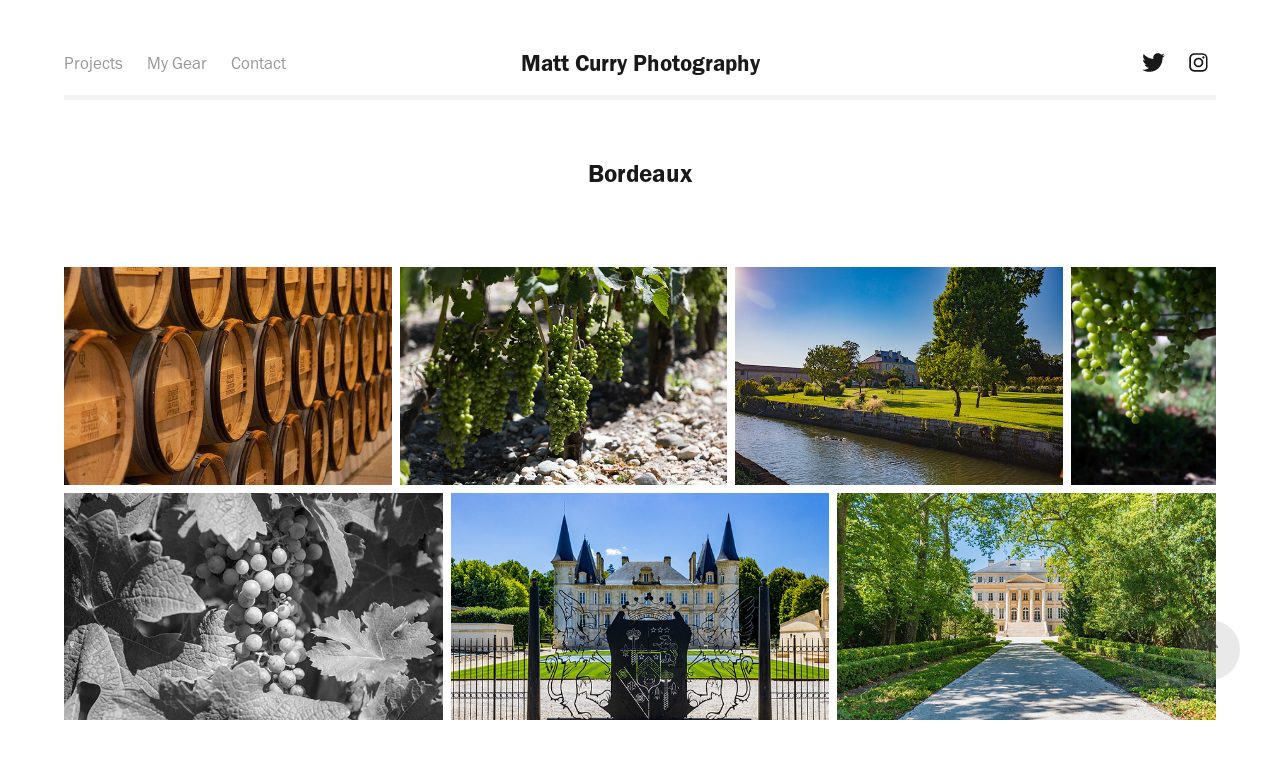

--- FILE ---
content_type: text/html; charset=utf-8
request_url: https://mjcurry.net/bordeaux
body_size: 18101
content:
<!DOCTYPE HTML>
<html lang="en-US">
<head>
  <meta charset="UTF-8" />
  <meta name="viewport" content="width=device-width, initial-scale=1" />
      <meta name="description"  content="Just for fun..." />
      <meta name="twitter:card"  content="summary_large_image" />
      <meta name="twitter:site"  content="@AdobePortfolio" />
      <meta  property="og:title" content="Matt Curry Photography - Bordeaux" />
      <meta  property="og:description" content="Just for fun..." />
      <meta  property="og:image" content="https://cdn.myportfolio.com/c11d61266b22510cf1f2d30141efa9e6/f5bd203c-e4ae-4632-82a6-06006771c32f_car_4x3.jpg?h=11281edf2cf6bfbf6bbb7e01cf17397f" />
        <link rel="icon" href="https://cdn.myportfolio.com/c11d61266b22510cf1f2d30141efa9e6/1f38b6b5-64a9-4263-aefa-60df1b514086_carw_1x1x32.jpg?h=7e1b4eb96c6293ce1688a7683d3d2e94" />
        <link rel="apple-touch-icon" href="https://cdn.myportfolio.com/c11d61266b22510cf1f2d30141efa9e6/a3481a2b-96f6-4479-ac59-a2693bfee5bf_carw_1x1x180.jpg?h=42c80b9f1d1e6f5b0954c8444e80cd52" />
      <link rel="stylesheet" href="/dist/css/main.css" type="text/css" />
      <link rel="stylesheet" href="https://cdn.myportfolio.com/c11d61266b22510cf1f2d30141efa9e6/304db7c0510e48d17264baca66daec591694904112.css?h=7b94277336dc39c61917afe9944aafe7" type="text/css" />
    <link rel="canonical" href="https://mjcurry.net/bordeaux" />
      <title>Matt Curry Photography - Bordeaux</title>
    <script type="text/javascript" src="//use.typekit.net/ik/[base64].js?cb=35f77bfb8b50944859ea3d3804e7194e7a3173fb" async onload="
    try {
      window.Typekit.load();
    } catch (e) {
      console.warn('Typekit not loaded.');
    }
    "></script>
</head>
  <body class="transition-enabled">  <div class='page-background-video page-background-video-with-panel'>
  </div>
  <div class="js-responsive-nav">
    <div class="responsive-nav has-social">
      <div class="responsive-nav__contents">
        <div class="close-responsive-click-area js-close-responsive-nav">
          <div class="close-responsive-button"></div>
        </div>
            <nav class="nav-container" data-hover-hint="nav" data-hover-hint-placement="bottom-start">
                <div class="gallery-title"><a href="/projects" >Projects</a></div>
      <div class="page-title">
        <a href="/my-gear" >My Gear</a>
      </div>
      <div class="page-title">
        <a href="/contact" >Contact</a>
      </div>
            </nav>
          <div class="social pf-nav-social" data-context="theme.nav" data-hover-hint="navSocialIcons" data-hover-hint-placement="bottom-start">
            <ul>
                    <li>
                      <a href="http://twitter.com/mjc2251" target="_blank">
                        <svg xmlns="http://www.w3.org/2000/svg" xmlns:xlink="http://www.w3.org/1999/xlink" version="1.1" viewBox="0 0 30 24" xml:space="preserve" class="icon"><path d="M24.71 5.89C24 6.2 23.2 6.4 22.4 6.53c0.82-0.5 1.45-1.29 1.75-2.23c-0.77 0.46-1.62 0.8-2.53 1 C20.92 4.5 19.9 4 18.7 4c-2.2 0-3.99 1.81-3.99 4.04c0 0.3 0 0.6 0.1 0.92C11.54 8.8 8.6 7.2 6.6 4.7 C6.3 5.3 6.1 6 6.1 6.77c0 1.4 0.7 2.6 1.8 3.36c-0.65-0.02-1.27-0.2-1.81-0.51c0 0 0 0 0 0.1 c0 2 1.4 3.6 3.2 3.96c-0.34 0.09-0.69 0.14-1.05 0.14c-0.26 0-0.51-0.03-0.75-0.07c0.51 1.6 2 2.8 3.7 2.8 c-1.36 1.08-3.08 1.73-4.95 1.73c-0.32 0-0.64-0.02-0.95-0.06C7.05 19.3 9.1 20 11.4 20c7.33 0 11.34-6.15 11.34-11.49 c0-0.18 0-0.35-0.01-0.52C23.5 7.4 24.2 6.7 24.7 5.89z"/></svg>
                      </a>
                    </li>
                    <li>
                      <a href="http://Instagram.com/mjc2251" target="_blank">
                        <svg version="1.1" id="Layer_1" xmlns="http://www.w3.org/2000/svg" xmlns:xlink="http://www.w3.org/1999/xlink" viewBox="0 0 30 24" style="enable-background:new 0 0 30 24;" xml:space="preserve" class="icon">
                        <g>
                          <path d="M15,5.4c2.1,0,2.4,0,3.2,0c0.8,0,1.2,0.2,1.5,0.3c0.4,0.1,0.6,0.3,0.9,0.6c0.3,0.3,0.5,0.5,0.6,0.9
                            c0.1,0.3,0.2,0.7,0.3,1.5c0,0.8,0,1.1,0,3.2s0,2.4,0,3.2c0,0.8-0.2,1.2-0.3,1.5c-0.1,0.4-0.3,0.6-0.6,0.9c-0.3,0.3-0.5,0.5-0.9,0.6
                            c-0.3,0.1-0.7,0.2-1.5,0.3c-0.8,0-1.1,0-3.2,0s-2.4,0-3.2,0c-0.8,0-1.2-0.2-1.5-0.3c-0.4-0.1-0.6-0.3-0.9-0.6
                            c-0.3-0.3-0.5-0.5-0.6-0.9c-0.1-0.3-0.2-0.7-0.3-1.5c0-0.8,0-1.1,0-3.2s0-2.4,0-3.2c0-0.8,0.2-1.2,0.3-1.5c0.1-0.4,0.3-0.6,0.6-0.9
                            c0.3-0.3,0.5-0.5,0.9-0.6c0.3-0.1,0.7-0.2,1.5-0.3C12.6,5.4,12.9,5.4,15,5.4 M15,4c-2.2,0-2.4,0-3.3,0c-0.9,0-1.4,0.2-1.9,0.4
                            c-0.5,0.2-1,0.5-1.4,0.9C7.9,5.8,7.6,6.2,7.4,6.8C7.2,7.3,7.1,7.9,7,8.7C7,9.6,7,9.8,7,12s0,2.4,0,3.3c0,0.9,0.2,1.4,0.4,1.9
                            c0.2,0.5,0.5,1,0.9,1.4c0.4,0.4,0.9,0.7,1.4,0.9c0.5,0.2,1.1,0.3,1.9,0.4c0.9,0,1.1,0,3.3,0s2.4,0,3.3,0c0.9,0,1.4-0.2,1.9-0.4
                            c0.5-0.2,1-0.5,1.4-0.9c0.4-0.4,0.7-0.9,0.9-1.4c0.2-0.5,0.3-1.1,0.4-1.9c0-0.9,0-1.1,0-3.3s0-2.4,0-3.3c0-0.9-0.2-1.4-0.4-1.9
                            c-0.2-0.5-0.5-1-0.9-1.4c-0.4-0.4-0.9-0.7-1.4-0.9c-0.5-0.2-1.1-0.3-1.9-0.4C17.4,4,17.2,4,15,4L15,4L15,4z"/>
                          <path d="M15,7.9c-2.3,0-4.1,1.8-4.1,4.1s1.8,4.1,4.1,4.1s4.1-1.8,4.1-4.1S17.3,7.9,15,7.9L15,7.9z M15,14.7c-1.5,0-2.7-1.2-2.7-2.7
                            c0-1.5,1.2-2.7,2.7-2.7s2.7,1.2,2.7,2.7C17.7,13.5,16.5,14.7,15,14.7L15,14.7z"/>
                          <path d="M20.2,7.7c0,0.5-0.4,1-1,1s-1-0.4-1-1s0.4-1,1-1S20.2,7.2,20.2,7.7L20.2,7.7z"/>
                        </g>
                        </svg>
                      </a>
                    </li>
            </ul>
          </div>
      </div>
    </div>
  </div>
  <div class="site-wrap cfix">
    <div class="site-container">
      <div class="site-content e2e-site-content">
          <header class="site-header js-site-header " data-context="theme.nav" data-hover-hint="nav" data-hover-hint-placement="top-start">
              <nav class="nav-container" data-hover-hint="nav" data-hover-hint-placement="bottom-start">
                <div class="gallery-title"><a href="/projects" >Projects</a></div>
      <div class="page-title">
        <a href="/my-gear" >My Gear</a>
      </div>
      <div class="page-title">
        <a href="/contact" >Contact</a>
      </div>
              </nav>
              <div class="logo-wrap" data-context="theme.logo.header" data-hover-hint="logo" data-hover-hint-placement="bottom-start">
                <div class="logo e2e-site-logo-text logo-text  ">
                    <a href="/projects" class="preserve-whitespace">Matt Curry Photography</a>

                </div>
              </div>
              <div class="social pf-nav-social" data-context="theme.nav" data-hover-hint="navSocialIcons" data-hover-hint-placement="bottom-start">
                <ul>
                        <li>
                          <a href="http://twitter.com/mjc2251" target="_blank">
                            <svg xmlns="http://www.w3.org/2000/svg" xmlns:xlink="http://www.w3.org/1999/xlink" version="1.1" viewBox="0 0 30 24" xml:space="preserve" class="icon"><path d="M24.71 5.89C24 6.2 23.2 6.4 22.4 6.53c0.82-0.5 1.45-1.29 1.75-2.23c-0.77 0.46-1.62 0.8-2.53 1 C20.92 4.5 19.9 4 18.7 4c-2.2 0-3.99 1.81-3.99 4.04c0 0.3 0 0.6 0.1 0.92C11.54 8.8 8.6 7.2 6.6 4.7 C6.3 5.3 6.1 6 6.1 6.77c0 1.4 0.7 2.6 1.8 3.36c-0.65-0.02-1.27-0.2-1.81-0.51c0 0 0 0 0 0.1 c0 2 1.4 3.6 3.2 3.96c-0.34 0.09-0.69 0.14-1.05 0.14c-0.26 0-0.51-0.03-0.75-0.07c0.51 1.6 2 2.8 3.7 2.8 c-1.36 1.08-3.08 1.73-4.95 1.73c-0.32 0-0.64-0.02-0.95-0.06C7.05 19.3 9.1 20 11.4 20c7.33 0 11.34-6.15 11.34-11.49 c0-0.18 0-0.35-0.01-0.52C23.5 7.4 24.2 6.7 24.7 5.89z"/></svg>
                          </a>
                        </li>
                        <li>
                          <a href="http://Instagram.com/mjc2251" target="_blank">
                            <svg version="1.1" id="Layer_1" xmlns="http://www.w3.org/2000/svg" xmlns:xlink="http://www.w3.org/1999/xlink" viewBox="0 0 30 24" style="enable-background:new 0 0 30 24;" xml:space="preserve" class="icon">
                            <g>
                              <path d="M15,5.4c2.1,0,2.4,0,3.2,0c0.8,0,1.2,0.2,1.5,0.3c0.4,0.1,0.6,0.3,0.9,0.6c0.3,0.3,0.5,0.5,0.6,0.9
                                c0.1,0.3,0.2,0.7,0.3,1.5c0,0.8,0,1.1,0,3.2s0,2.4,0,3.2c0,0.8-0.2,1.2-0.3,1.5c-0.1,0.4-0.3,0.6-0.6,0.9c-0.3,0.3-0.5,0.5-0.9,0.6
                                c-0.3,0.1-0.7,0.2-1.5,0.3c-0.8,0-1.1,0-3.2,0s-2.4,0-3.2,0c-0.8,0-1.2-0.2-1.5-0.3c-0.4-0.1-0.6-0.3-0.9-0.6
                                c-0.3-0.3-0.5-0.5-0.6-0.9c-0.1-0.3-0.2-0.7-0.3-1.5c0-0.8,0-1.1,0-3.2s0-2.4,0-3.2c0-0.8,0.2-1.2,0.3-1.5c0.1-0.4,0.3-0.6,0.6-0.9
                                c0.3-0.3,0.5-0.5,0.9-0.6c0.3-0.1,0.7-0.2,1.5-0.3C12.6,5.4,12.9,5.4,15,5.4 M15,4c-2.2,0-2.4,0-3.3,0c-0.9,0-1.4,0.2-1.9,0.4
                                c-0.5,0.2-1,0.5-1.4,0.9C7.9,5.8,7.6,6.2,7.4,6.8C7.2,7.3,7.1,7.9,7,8.7C7,9.6,7,9.8,7,12s0,2.4,0,3.3c0,0.9,0.2,1.4,0.4,1.9
                                c0.2,0.5,0.5,1,0.9,1.4c0.4,0.4,0.9,0.7,1.4,0.9c0.5,0.2,1.1,0.3,1.9,0.4c0.9,0,1.1,0,3.3,0s2.4,0,3.3,0c0.9,0,1.4-0.2,1.9-0.4
                                c0.5-0.2,1-0.5,1.4-0.9c0.4-0.4,0.7-0.9,0.9-1.4c0.2-0.5,0.3-1.1,0.4-1.9c0-0.9,0-1.1,0-3.3s0-2.4,0-3.3c0-0.9-0.2-1.4-0.4-1.9
                                c-0.2-0.5-0.5-1-0.9-1.4c-0.4-0.4-0.9-0.7-1.4-0.9c-0.5-0.2-1.1-0.3-1.9-0.4C17.4,4,17.2,4,15,4L15,4L15,4z"/>
                              <path d="M15,7.9c-2.3,0-4.1,1.8-4.1,4.1s1.8,4.1,4.1,4.1s4.1-1.8,4.1-4.1S17.3,7.9,15,7.9L15,7.9z M15,14.7c-1.5,0-2.7-1.2-2.7-2.7
                                c0-1.5,1.2-2.7,2.7-2.7s2.7,1.2,2.7,2.7C17.7,13.5,16.5,14.7,15,14.7L15,14.7z"/>
                              <path d="M20.2,7.7c0,0.5-0.4,1-1,1s-1-0.4-1-1s0.4-1,1-1S20.2,7.2,20.2,7.7L20.2,7.7z"/>
                            </g>
                            </svg>
                          </a>
                        </li>
                </ul>
              </div>
              <div class="hamburger-click-area js-hamburger">
                <div class="hamburger">
                  <i></i>
                  <i></i>
                  <i></i>
                </div>
              </div>
          </header>
        <main>
  <div class="page-container js-site-wrap" data-context="page.page.container" data-hover-hint="pageContainer">
    <section class="page standard-modules">
        <header class="page-header content" data-context="pages" data-identity="id:p62e48d15362d3213b90938578592d7d76da4b1e3d35ad8417f181" data-hover-hint="pageHeader" data-hover-hint-id="p62e48d15362d3213b90938578592d7d76da4b1e3d35ad8417f181">
            <h1 class="title preserve-whitespace e2e-site-logo-text">Bordeaux</h1>
            <p class="description"></p>
        </header>
      <div class="page-content js-page-content" data-context="pages" data-identity="id:p62e48d15362d3213b90938578592d7d76da4b1e3d35ad8417f181">
        <div id="project-canvas" class="js-project-modules modules content">
          <div id="project-modules">
              
              
              
              
              
              
              
              <div class="project-module module media_collection project-module-media_collection" data-id="m62e48d132386e08541a1e49751de715dc4b7ab64a3360006f7c69"  style="padding-top: px;
padding-bottom: px;
">
  <div class="grid--main js-grid-main" data-grid-max-images="
  ">
    <div class="grid__item-container js-grid-item-container" data-flex-grow="390.09523809524" style="width:390.09523809524px; flex-grow:390.09523809524;" data-width="1920" data-height="1279">
      <script type="text/html" class="js-lightbox-slide-content">
        <div class="grid__image-wrapper">
          <img src="https://cdn.myportfolio.com/c11d61266b22510cf1f2d30141efa9e6/1c099214-9dcd-4124-a5e9-5edb7cb2a54a_rw_1920.jpg?h=60716204edcd1f1ab8a7ef0572cb01a2" srcset="https://cdn.myportfolio.com/c11d61266b22510cf1f2d30141efa9e6/1c099214-9dcd-4124-a5e9-5edb7cb2a54a_rw_600.jpg?h=fc28ed4dcdd3fc9076291f46e72060ca 600w,https://cdn.myportfolio.com/c11d61266b22510cf1f2d30141efa9e6/1c099214-9dcd-4124-a5e9-5edb7cb2a54a_rw_1200.jpg?h=abfda0a4ae072811a64e74bdd1b24f3d 1200w,https://cdn.myportfolio.com/c11d61266b22510cf1f2d30141efa9e6/1c099214-9dcd-4124-a5e9-5edb7cb2a54a_rw_1920.jpg?h=60716204edcd1f1ab8a7ef0572cb01a2 1920w,"  sizes="(max-width: 1920px) 100vw, 1920px">
        <div>
      </script>
      <img
        class="grid__item-image js-grid__item-image grid__item-image-lazy js-lazy"
        src="[data-uri]"
        
        data-src="https://cdn.myportfolio.com/c11d61266b22510cf1f2d30141efa9e6/1c099214-9dcd-4124-a5e9-5edb7cb2a54a_rw_1920.jpg?h=60716204edcd1f1ab8a7ef0572cb01a2"
        data-srcset="https://cdn.myportfolio.com/c11d61266b22510cf1f2d30141efa9e6/1c099214-9dcd-4124-a5e9-5edb7cb2a54a_rw_600.jpg?h=fc28ed4dcdd3fc9076291f46e72060ca 600w,https://cdn.myportfolio.com/c11d61266b22510cf1f2d30141efa9e6/1c099214-9dcd-4124-a5e9-5edb7cb2a54a_rw_1200.jpg?h=abfda0a4ae072811a64e74bdd1b24f3d 1200w,https://cdn.myportfolio.com/c11d61266b22510cf1f2d30141efa9e6/1c099214-9dcd-4124-a5e9-5edb7cb2a54a_rw_1920.jpg?h=60716204edcd1f1ab8a7ef0572cb01a2 1920w,"
      >
      <span class="grid__item-filler" style="padding-bottom:66.650390625%;"></span>
    </div>
    <div class="grid__item-container js-grid-item-container" data-flex-grow="390.09523809524" style="width:390.09523809524px; flex-grow:390.09523809524;" data-width="1920" data-height="1279">
      <script type="text/html" class="js-lightbox-slide-content">
        <div class="grid__image-wrapper">
          <img src="https://cdn.myportfolio.com/c11d61266b22510cf1f2d30141efa9e6/3b573165-e4be-41a1-aa0a-a1959574ca09_rw_1920.jpg?h=91d2a901ad138758b3699415ea9330b2" srcset="https://cdn.myportfolio.com/c11d61266b22510cf1f2d30141efa9e6/3b573165-e4be-41a1-aa0a-a1959574ca09_rw_600.jpg?h=72bb3b43c99d78987076361dc91e385f 600w,https://cdn.myportfolio.com/c11d61266b22510cf1f2d30141efa9e6/3b573165-e4be-41a1-aa0a-a1959574ca09_rw_1200.jpg?h=dea5f648fb8e9f0fa60153788e9cbcfc 1200w,https://cdn.myportfolio.com/c11d61266b22510cf1f2d30141efa9e6/3b573165-e4be-41a1-aa0a-a1959574ca09_rw_1920.jpg?h=91d2a901ad138758b3699415ea9330b2 1920w,"  sizes="(max-width: 1920px) 100vw, 1920px">
        <div>
      </script>
      <img
        class="grid__item-image js-grid__item-image grid__item-image-lazy js-lazy"
        src="[data-uri]"
        
        data-src="https://cdn.myportfolio.com/c11d61266b22510cf1f2d30141efa9e6/3b573165-e4be-41a1-aa0a-a1959574ca09_rw_1920.jpg?h=91d2a901ad138758b3699415ea9330b2"
        data-srcset="https://cdn.myportfolio.com/c11d61266b22510cf1f2d30141efa9e6/3b573165-e4be-41a1-aa0a-a1959574ca09_rw_600.jpg?h=72bb3b43c99d78987076361dc91e385f 600w,https://cdn.myportfolio.com/c11d61266b22510cf1f2d30141efa9e6/3b573165-e4be-41a1-aa0a-a1959574ca09_rw_1200.jpg?h=dea5f648fb8e9f0fa60153788e9cbcfc 1200w,https://cdn.myportfolio.com/c11d61266b22510cf1f2d30141efa9e6/3b573165-e4be-41a1-aa0a-a1959574ca09_rw_1920.jpg?h=91d2a901ad138758b3699415ea9330b2 1920w,"
      >
      <span class="grid__item-filler" style="padding-bottom:66.650390625%;"></span>
    </div>
    <div class="grid__item-container js-grid-item-container" data-flex-grow="390.09523809524" style="width:390.09523809524px; flex-grow:390.09523809524;" data-width="1920" data-height="1279">
      <script type="text/html" class="js-lightbox-slide-content">
        <div class="grid__image-wrapper">
          <img src="https://cdn.myportfolio.com/c11d61266b22510cf1f2d30141efa9e6/013dedf4-eb0a-4ffd-893d-353ee3c39a20_rw_1920.jpg?h=6dad59a9d0a02136608241ececc2c62a" srcset="https://cdn.myportfolio.com/c11d61266b22510cf1f2d30141efa9e6/013dedf4-eb0a-4ffd-893d-353ee3c39a20_rw_600.jpg?h=829f0e1dba846cb1b372ed7c053f93cb 600w,https://cdn.myportfolio.com/c11d61266b22510cf1f2d30141efa9e6/013dedf4-eb0a-4ffd-893d-353ee3c39a20_rw_1200.jpg?h=11888d3546ded82fbc2f5b080200a4db 1200w,https://cdn.myportfolio.com/c11d61266b22510cf1f2d30141efa9e6/013dedf4-eb0a-4ffd-893d-353ee3c39a20_rw_1920.jpg?h=6dad59a9d0a02136608241ececc2c62a 1920w,"  sizes="(max-width: 1920px) 100vw, 1920px">
        <div>
      </script>
      <img
        class="grid__item-image js-grid__item-image grid__item-image-lazy js-lazy"
        src="[data-uri]"
        
        data-src="https://cdn.myportfolio.com/c11d61266b22510cf1f2d30141efa9e6/013dedf4-eb0a-4ffd-893d-353ee3c39a20_rw_1920.jpg?h=6dad59a9d0a02136608241ececc2c62a"
        data-srcset="https://cdn.myportfolio.com/c11d61266b22510cf1f2d30141efa9e6/013dedf4-eb0a-4ffd-893d-353ee3c39a20_rw_600.jpg?h=829f0e1dba846cb1b372ed7c053f93cb 600w,https://cdn.myportfolio.com/c11d61266b22510cf1f2d30141efa9e6/013dedf4-eb0a-4ffd-893d-353ee3c39a20_rw_1200.jpg?h=11888d3546ded82fbc2f5b080200a4db 1200w,https://cdn.myportfolio.com/c11d61266b22510cf1f2d30141efa9e6/013dedf4-eb0a-4ffd-893d-353ee3c39a20_rw_1920.jpg?h=6dad59a9d0a02136608241ececc2c62a 1920w,"
      >
      <span class="grid__item-filler" style="padding-bottom:66.650390625%;"></span>
    </div>
    <div class="grid__item-container js-grid-item-container" data-flex-grow="173.291015625" style="width:173.291015625px; flex-grow:173.291015625;" data-width="1365" data-height="2048">
      <script type="text/html" class="js-lightbox-slide-content">
        <div class="grid__image-wrapper">
          <img src="https://cdn.myportfolio.com/c11d61266b22510cf1f2d30141efa9e6/300ce219-7dbc-4cf9-a307-3dc2d283f53b_rw_1920.jpg?h=12069ef4051bae62e467c2544a31eb6c" srcset="https://cdn.myportfolio.com/c11d61266b22510cf1f2d30141efa9e6/300ce219-7dbc-4cf9-a307-3dc2d283f53b_rw_600.jpg?h=cfcbde59059743e79ff4c19532c643fb 600w,https://cdn.myportfolio.com/c11d61266b22510cf1f2d30141efa9e6/300ce219-7dbc-4cf9-a307-3dc2d283f53b_rw_1200.jpg?h=c8ae3e00e6d8ab703416a8f974b8ab79 1200w,https://cdn.myportfolio.com/c11d61266b22510cf1f2d30141efa9e6/300ce219-7dbc-4cf9-a307-3dc2d283f53b_rw_1920.jpg?h=12069ef4051bae62e467c2544a31eb6c 1365w,"  sizes="(max-width: 1365px) 100vw, 1365px">
        <div>
      </script>
      <img
        class="grid__item-image js-grid__item-image grid__item-image-lazy js-lazy"
        src="[data-uri]"
        
        data-src="https://cdn.myportfolio.com/c11d61266b22510cf1f2d30141efa9e6/300ce219-7dbc-4cf9-a307-3dc2d283f53b_rw_1920.jpg?h=12069ef4051bae62e467c2544a31eb6c"
        data-srcset="https://cdn.myportfolio.com/c11d61266b22510cf1f2d30141efa9e6/300ce219-7dbc-4cf9-a307-3dc2d283f53b_rw_600.jpg?h=cfcbde59059743e79ff4c19532c643fb 600w,https://cdn.myportfolio.com/c11d61266b22510cf1f2d30141efa9e6/300ce219-7dbc-4cf9-a307-3dc2d283f53b_rw_1200.jpg?h=c8ae3e00e6d8ab703416a8f974b8ab79 1200w,https://cdn.myportfolio.com/c11d61266b22510cf1f2d30141efa9e6/300ce219-7dbc-4cf9-a307-3dc2d283f53b_rw_1920.jpg?h=12069ef4051bae62e467c2544a31eb6c 1365w,"
      >
      <span class="grid__item-filler" style="padding-bottom:150.03663003663%;"></span>
    </div>
    <div class="grid__item-container js-grid-item-container" data-flex-grow="390.09523809524" style="width:390.09523809524px; flex-grow:390.09523809524;" data-width="1920" data-height="1279">
      <script type="text/html" class="js-lightbox-slide-content">
        <div class="grid__image-wrapper">
          <img src="https://cdn.myportfolio.com/c11d61266b22510cf1f2d30141efa9e6/754aa91f-bb86-4afe-a1e1-63b2bef475ef_rw_1920.jpg?h=4113e7f4d70a96ede76e293d78cec286" srcset="https://cdn.myportfolio.com/c11d61266b22510cf1f2d30141efa9e6/754aa91f-bb86-4afe-a1e1-63b2bef475ef_rw_600.jpg?h=e12090c76e6916d3cdf6c468d30c4c37 600w,https://cdn.myportfolio.com/c11d61266b22510cf1f2d30141efa9e6/754aa91f-bb86-4afe-a1e1-63b2bef475ef_rw_1200.jpg?h=eba0443896c462a447027e18c40f34cd 1200w,https://cdn.myportfolio.com/c11d61266b22510cf1f2d30141efa9e6/754aa91f-bb86-4afe-a1e1-63b2bef475ef_rw_1920.jpg?h=4113e7f4d70a96ede76e293d78cec286 1920w,"  sizes="(max-width: 1920px) 100vw, 1920px">
        <div>
      </script>
      <img
        class="grid__item-image js-grid__item-image grid__item-image-lazy js-lazy"
        src="[data-uri]"
        
        data-src="https://cdn.myportfolio.com/c11d61266b22510cf1f2d30141efa9e6/754aa91f-bb86-4afe-a1e1-63b2bef475ef_rw_1920.jpg?h=4113e7f4d70a96ede76e293d78cec286"
        data-srcset="https://cdn.myportfolio.com/c11d61266b22510cf1f2d30141efa9e6/754aa91f-bb86-4afe-a1e1-63b2bef475ef_rw_600.jpg?h=e12090c76e6916d3cdf6c468d30c4c37 600w,https://cdn.myportfolio.com/c11d61266b22510cf1f2d30141efa9e6/754aa91f-bb86-4afe-a1e1-63b2bef475ef_rw_1200.jpg?h=eba0443896c462a447027e18c40f34cd 1200w,https://cdn.myportfolio.com/c11d61266b22510cf1f2d30141efa9e6/754aa91f-bb86-4afe-a1e1-63b2bef475ef_rw_1920.jpg?h=4113e7f4d70a96ede76e293d78cec286 1920w,"
      >
      <span class="grid__item-filler" style="padding-bottom:66.650390625%;"></span>
    </div>
    <div class="grid__item-container js-grid-item-container" data-flex-grow="390.09523809524" style="width:390.09523809524px; flex-grow:390.09523809524;" data-width="1920" data-height="1279">
      <script type="text/html" class="js-lightbox-slide-content">
        <div class="grid__image-wrapper">
          <img src="https://cdn.myportfolio.com/c11d61266b22510cf1f2d30141efa9e6/42466c13-32cc-4a09-a664-99ee8834931e_rw_1920.jpg?h=ed9fa35336960e8307bb95b43fbfb2c7" srcset="https://cdn.myportfolio.com/c11d61266b22510cf1f2d30141efa9e6/42466c13-32cc-4a09-a664-99ee8834931e_rw_600.jpg?h=4880ce45c5f7a0bd174e32efeef44fd6 600w,https://cdn.myportfolio.com/c11d61266b22510cf1f2d30141efa9e6/42466c13-32cc-4a09-a664-99ee8834931e_rw_1200.jpg?h=17bf42c5e2af8f71677aaf22a56cc880 1200w,https://cdn.myportfolio.com/c11d61266b22510cf1f2d30141efa9e6/42466c13-32cc-4a09-a664-99ee8834931e_rw_1920.jpg?h=ed9fa35336960e8307bb95b43fbfb2c7 1920w,"  sizes="(max-width: 1920px) 100vw, 1920px">
        <div>
      </script>
      <img
        class="grid__item-image js-grid__item-image grid__item-image-lazy js-lazy"
        src="[data-uri]"
        
        data-src="https://cdn.myportfolio.com/c11d61266b22510cf1f2d30141efa9e6/42466c13-32cc-4a09-a664-99ee8834931e_rw_1920.jpg?h=ed9fa35336960e8307bb95b43fbfb2c7"
        data-srcset="https://cdn.myportfolio.com/c11d61266b22510cf1f2d30141efa9e6/42466c13-32cc-4a09-a664-99ee8834931e_rw_600.jpg?h=4880ce45c5f7a0bd174e32efeef44fd6 600w,https://cdn.myportfolio.com/c11d61266b22510cf1f2d30141efa9e6/42466c13-32cc-4a09-a664-99ee8834931e_rw_1200.jpg?h=17bf42c5e2af8f71677aaf22a56cc880 1200w,https://cdn.myportfolio.com/c11d61266b22510cf1f2d30141efa9e6/42466c13-32cc-4a09-a664-99ee8834931e_rw_1920.jpg?h=ed9fa35336960e8307bb95b43fbfb2c7 1920w,"
      >
      <span class="grid__item-filler" style="padding-bottom:66.650390625%;"></span>
    </div>
    <div class="grid__item-container js-grid-item-container" data-flex-grow="390.09523809524" style="width:390.09523809524px; flex-grow:390.09523809524;" data-width="1920" data-height="1279">
      <script type="text/html" class="js-lightbox-slide-content">
        <div class="grid__image-wrapper">
          <img src="https://cdn.myportfolio.com/c11d61266b22510cf1f2d30141efa9e6/01ed432d-dee4-4272-baa1-d7be40848b1d_rw_1920.jpg?h=5232ebf3cb7e10819e62547ce5d381cd" srcset="https://cdn.myportfolio.com/c11d61266b22510cf1f2d30141efa9e6/01ed432d-dee4-4272-baa1-d7be40848b1d_rw_600.jpg?h=6002817fdb1f1ad37180668d15d316e8 600w,https://cdn.myportfolio.com/c11d61266b22510cf1f2d30141efa9e6/01ed432d-dee4-4272-baa1-d7be40848b1d_rw_1200.jpg?h=efa4d8c473d893c12ddb3367049669e2 1200w,https://cdn.myportfolio.com/c11d61266b22510cf1f2d30141efa9e6/01ed432d-dee4-4272-baa1-d7be40848b1d_rw_1920.jpg?h=5232ebf3cb7e10819e62547ce5d381cd 1920w,"  sizes="(max-width: 1920px) 100vw, 1920px">
        <div>
      </script>
      <img
        class="grid__item-image js-grid__item-image grid__item-image-lazy js-lazy"
        src="[data-uri]"
        
        data-src="https://cdn.myportfolio.com/c11d61266b22510cf1f2d30141efa9e6/01ed432d-dee4-4272-baa1-d7be40848b1d_rw_1920.jpg?h=5232ebf3cb7e10819e62547ce5d381cd"
        data-srcset="https://cdn.myportfolio.com/c11d61266b22510cf1f2d30141efa9e6/01ed432d-dee4-4272-baa1-d7be40848b1d_rw_600.jpg?h=6002817fdb1f1ad37180668d15d316e8 600w,https://cdn.myportfolio.com/c11d61266b22510cf1f2d30141efa9e6/01ed432d-dee4-4272-baa1-d7be40848b1d_rw_1200.jpg?h=efa4d8c473d893c12ddb3367049669e2 1200w,https://cdn.myportfolio.com/c11d61266b22510cf1f2d30141efa9e6/01ed432d-dee4-4272-baa1-d7be40848b1d_rw_1920.jpg?h=5232ebf3cb7e10819e62547ce5d381cd 1920w,"
      >
      <span class="grid__item-filler" style="padding-bottom:66.650390625%;"></span>
    </div>
    <div class="grid__item-container js-grid-item-container" data-flex-grow="866.52563059398" style="width:866.52563059398px; flex-grow:866.52563059398;" data-width="1920" data-height="576">
      <script type="text/html" class="js-lightbox-slide-content">
        <div class="grid__image-wrapper">
          <img src="https://cdn.myportfolio.com/c11d61266b22510cf1f2d30141efa9e6/918a4118-890f-4e04-8114-2e6f17c30663_rw_1920.jpg?h=69590ca9ef5003b9a7100bb8a73c1335" srcset="https://cdn.myportfolio.com/c11d61266b22510cf1f2d30141efa9e6/918a4118-890f-4e04-8114-2e6f17c30663_rw_600.jpg?h=d87bf7f138e65482fd152da7a16083c6 600w,https://cdn.myportfolio.com/c11d61266b22510cf1f2d30141efa9e6/918a4118-890f-4e04-8114-2e6f17c30663_rw_1200.jpg?h=6d3232c412f5ea56eef6cfb40d91d058 1200w,https://cdn.myportfolio.com/c11d61266b22510cf1f2d30141efa9e6/918a4118-890f-4e04-8114-2e6f17c30663_rw_1920.jpg?h=69590ca9ef5003b9a7100bb8a73c1335 1920w,"  sizes="(max-width: 1920px) 100vw, 1920px">
        <div>
      </script>
      <img
        class="grid__item-image js-grid__item-image grid__item-image-lazy js-lazy"
        src="[data-uri]"
        
        data-src="https://cdn.myportfolio.com/c11d61266b22510cf1f2d30141efa9e6/918a4118-890f-4e04-8114-2e6f17c30663_rw_1920.jpg?h=69590ca9ef5003b9a7100bb8a73c1335"
        data-srcset="https://cdn.myportfolio.com/c11d61266b22510cf1f2d30141efa9e6/918a4118-890f-4e04-8114-2e6f17c30663_rw_600.jpg?h=d87bf7f138e65482fd152da7a16083c6 600w,https://cdn.myportfolio.com/c11d61266b22510cf1f2d30141efa9e6/918a4118-890f-4e04-8114-2e6f17c30663_rw_1200.jpg?h=6d3232c412f5ea56eef6cfb40d91d058 1200w,https://cdn.myportfolio.com/c11d61266b22510cf1f2d30141efa9e6/918a4118-890f-4e04-8114-2e6f17c30663_rw_1920.jpg?h=69590ca9ef5003b9a7100bb8a73c1335 1920w,"
      >
      <span class="grid__item-filler" style="padding-bottom:30.0048828125%;"></span>
    </div>
    <div class="grid__item-container js-grid-item-container" data-flex-grow="390.09523809524" style="width:390.09523809524px; flex-grow:390.09523809524;" data-width="1920" data-height="1279">
      <script type="text/html" class="js-lightbox-slide-content">
        <div class="grid__image-wrapper">
          <img src="https://cdn.myportfolio.com/c11d61266b22510cf1f2d30141efa9e6/8a138cdc-1e5c-4c73-b590-39309add58bd_rw_1920.jpg?h=7c5f22eec92282cbe634a74a2396ba24" srcset="https://cdn.myportfolio.com/c11d61266b22510cf1f2d30141efa9e6/8a138cdc-1e5c-4c73-b590-39309add58bd_rw_600.jpg?h=806eafcd28a6001870dff387e9dc17de 600w,https://cdn.myportfolio.com/c11d61266b22510cf1f2d30141efa9e6/8a138cdc-1e5c-4c73-b590-39309add58bd_rw_1200.jpg?h=d26fad532002519b8b251f96d2751c48 1200w,https://cdn.myportfolio.com/c11d61266b22510cf1f2d30141efa9e6/8a138cdc-1e5c-4c73-b590-39309add58bd_rw_1920.jpg?h=7c5f22eec92282cbe634a74a2396ba24 1920w,"  sizes="(max-width: 1920px) 100vw, 1920px">
        <div>
      </script>
      <img
        class="grid__item-image js-grid__item-image grid__item-image-lazy js-lazy"
        src="[data-uri]"
        
        data-src="https://cdn.myportfolio.com/c11d61266b22510cf1f2d30141efa9e6/8a138cdc-1e5c-4c73-b590-39309add58bd_rw_1920.jpg?h=7c5f22eec92282cbe634a74a2396ba24"
        data-srcset="https://cdn.myportfolio.com/c11d61266b22510cf1f2d30141efa9e6/8a138cdc-1e5c-4c73-b590-39309add58bd_rw_600.jpg?h=806eafcd28a6001870dff387e9dc17de 600w,https://cdn.myportfolio.com/c11d61266b22510cf1f2d30141efa9e6/8a138cdc-1e5c-4c73-b590-39309add58bd_rw_1200.jpg?h=d26fad532002519b8b251f96d2751c48 1200w,https://cdn.myportfolio.com/c11d61266b22510cf1f2d30141efa9e6/8a138cdc-1e5c-4c73-b590-39309add58bd_rw_1920.jpg?h=7c5f22eec92282cbe634a74a2396ba24 1920w,"
      >
      <span class="grid__item-filler" style="padding-bottom:66.650390625%;"></span>
    </div>
    <div class="grid__item-container js-grid-item-container" data-flex-grow="390.09523809524" style="width:390.09523809524px; flex-grow:390.09523809524;" data-width="1920" data-height="1279">
      <script type="text/html" class="js-lightbox-slide-content">
        <div class="grid__image-wrapper">
          <img src="https://cdn.myportfolio.com/c11d61266b22510cf1f2d30141efa9e6/77caa76e-b74b-4ef6-9f1d-52b21563c803_rw_1920.jpg?h=a0404bd463c9e474bad84b9b9e6732c7" srcset="https://cdn.myportfolio.com/c11d61266b22510cf1f2d30141efa9e6/77caa76e-b74b-4ef6-9f1d-52b21563c803_rw_600.jpg?h=20567cb05e36b6cc614c9d9647619cc6 600w,https://cdn.myportfolio.com/c11d61266b22510cf1f2d30141efa9e6/77caa76e-b74b-4ef6-9f1d-52b21563c803_rw_1200.jpg?h=7f69b27ebce823bd3f171fee50afd134 1200w,https://cdn.myportfolio.com/c11d61266b22510cf1f2d30141efa9e6/77caa76e-b74b-4ef6-9f1d-52b21563c803_rw_1920.jpg?h=a0404bd463c9e474bad84b9b9e6732c7 1920w,"  sizes="(max-width: 1920px) 100vw, 1920px">
        <div>
      </script>
      <img
        class="grid__item-image js-grid__item-image grid__item-image-lazy js-lazy"
        src="[data-uri]"
        
        data-src="https://cdn.myportfolio.com/c11d61266b22510cf1f2d30141efa9e6/77caa76e-b74b-4ef6-9f1d-52b21563c803_rw_1920.jpg?h=a0404bd463c9e474bad84b9b9e6732c7"
        data-srcset="https://cdn.myportfolio.com/c11d61266b22510cf1f2d30141efa9e6/77caa76e-b74b-4ef6-9f1d-52b21563c803_rw_600.jpg?h=20567cb05e36b6cc614c9d9647619cc6 600w,https://cdn.myportfolio.com/c11d61266b22510cf1f2d30141efa9e6/77caa76e-b74b-4ef6-9f1d-52b21563c803_rw_1200.jpg?h=7f69b27ebce823bd3f171fee50afd134 1200w,https://cdn.myportfolio.com/c11d61266b22510cf1f2d30141efa9e6/77caa76e-b74b-4ef6-9f1d-52b21563c803_rw_1920.jpg?h=a0404bd463c9e474bad84b9b9e6732c7 1920w,"
      >
      <span class="grid__item-filler" style="padding-bottom:66.650390625%;"></span>
    </div>
    <div class="grid__item-container js-grid-item-container" data-flex-grow="390.09523809524" style="width:390.09523809524px; flex-grow:390.09523809524;" data-width="1920" data-height="1279">
      <script type="text/html" class="js-lightbox-slide-content">
        <div class="grid__image-wrapper">
          <img src="https://cdn.myportfolio.com/c11d61266b22510cf1f2d30141efa9e6/f31c0f4a-ee5e-422b-b4ef-5d9879740fbd_rw_1920.jpg?h=36ba66ca1b38a1ddad9c95c2a2fecb53" srcset="https://cdn.myportfolio.com/c11d61266b22510cf1f2d30141efa9e6/f31c0f4a-ee5e-422b-b4ef-5d9879740fbd_rw_600.jpg?h=4898b2877be9ed0d1e60070102ea2db0 600w,https://cdn.myportfolio.com/c11d61266b22510cf1f2d30141efa9e6/f31c0f4a-ee5e-422b-b4ef-5d9879740fbd_rw_1200.jpg?h=e78320a8f7b43b714e4014d62c8351cd 1200w,https://cdn.myportfolio.com/c11d61266b22510cf1f2d30141efa9e6/f31c0f4a-ee5e-422b-b4ef-5d9879740fbd_rw_1920.jpg?h=36ba66ca1b38a1ddad9c95c2a2fecb53 1920w,"  sizes="(max-width: 1920px) 100vw, 1920px">
        <div>
      </script>
      <img
        class="grid__item-image js-grid__item-image grid__item-image-lazy js-lazy"
        src="[data-uri]"
        
        data-src="https://cdn.myportfolio.com/c11d61266b22510cf1f2d30141efa9e6/f31c0f4a-ee5e-422b-b4ef-5d9879740fbd_rw_1920.jpg?h=36ba66ca1b38a1ddad9c95c2a2fecb53"
        data-srcset="https://cdn.myportfolio.com/c11d61266b22510cf1f2d30141efa9e6/f31c0f4a-ee5e-422b-b4ef-5d9879740fbd_rw_600.jpg?h=4898b2877be9ed0d1e60070102ea2db0 600w,https://cdn.myportfolio.com/c11d61266b22510cf1f2d30141efa9e6/f31c0f4a-ee5e-422b-b4ef-5d9879740fbd_rw_1200.jpg?h=e78320a8f7b43b714e4014d62c8351cd 1200w,https://cdn.myportfolio.com/c11d61266b22510cf1f2d30141efa9e6/f31c0f4a-ee5e-422b-b4ef-5d9879740fbd_rw_1920.jpg?h=36ba66ca1b38a1ddad9c95c2a2fecb53 1920w,"
      >
      <span class="grid__item-filler" style="padding-bottom:66.650390625%;"></span>
    </div>
    <div class="grid__item-container js-grid-item-container" data-flex-grow="390.09523809524" style="width:390.09523809524px; flex-grow:390.09523809524;" data-width="1920" data-height="1279">
      <script type="text/html" class="js-lightbox-slide-content">
        <div class="grid__image-wrapper">
          <img src="https://cdn.myportfolio.com/c11d61266b22510cf1f2d30141efa9e6/2c892609-14fb-452f-b188-a8489a558656_rw_1920.jpg?h=2066f5aebb3d190a2e3a5a8f469b39fb" srcset="https://cdn.myportfolio.com/c11d61266b22510cf1f2d30141efa9e6/2c892609-14fb-452f-b188-a8489a558656_rw_600.jpg?h=30464c32e231e7b3bd48be3d24795634 600w,https://cdn.myportfolio.com/c11d61266b22510cf1f2d30141efa9e6/2c892609-14fb-452f-b188-a8489a558656_rw_1200.jpg?h=fa336109c362ffbb342de397cbed8fba 1200w,https://cdn.myportfolio.com/c11d61266b22510cf1f2d30141efa9e6/2c892609-14fb-452f-b188-a8489a558656_rw_1920.jpg?h=2066f5aebb3d190a2e3a5a8f469b39fb 1920w,"  sizes="(max-width: 1920px) 100vw, 1920px">
        <div>
      </script>
      <img
        class="grid__item-image js-grid__item-image grid__item-image-lazy js-lazy"
        src="[data-uri]"
        
        data-src="https://cdn.myportfolio.com/c11d61266b22510cf1f2d30141efa9e6/2c892609-14fb-452f-b188-a8489a558656_rw_1920.jpg?h=2066f5aebb3d190a2e3a5a8f469b39fb"
        data-srcset="https://cdn.myportfolio.com/c11d61266b22510cf1f2d30141efa9e6/2c892609-14fb-452f-b188-a8489a558656_rw_600.jpg?h=30464c32e231e7b3bd48be3d24795634 600w,https://cdn.myportfolio.com/c11d61266b22510cf1f2d30141efa9e6/2c892609-14fb-452f-b188-a8489a558656_rw_1200.jpg?h=fa336109c362ffbb342de397cbed8fba 1200w,https://cdn.myportfolio.com/c11d61266b22510cf1f2d30141efa9e6/2c892609-14fb-452f-b188-a8489a558656_rw_1920.jpg?h=2066f5aebb3d190a2e3a5a8f469b39fb 1920w,"
      >
      <span class="grid__item-filler" style="padding-bottom:66.650390625%;"></span>
    </div>
    <div class="grid__item-container js-grid-item-container" data-flex-grow="390.09523809524" style="width:390.09523809524px; flex-grow:390.09523809524;" data-width="1920" data-height="1279">
      <script type="text/html" class="js-lightbox-slide-content">
        <div class="grid__image-wrapper">
          <img src="https://cdn.myportfolio.com/c11d61266b22510cf1f2d30141efa9e6/dc5629e2-3bed-4638-aff6-7ef15014d7c5_rw_1920.jpg?h=d6a80da74745b30cb52d0ad70e7a26f3" srcset="https://cdn.myportfolio.com/c11d61266b22510cf1f2d30141efa9e6/dc5629e2-3bed-4638-aff6-7ef15014d7c5_rw_600.jpg?h=1f17457ccc20a09ed03e5ba1223db00f 600w,https://cdn.myportfolio.com/c11d61266b22510cf1f2d30141efa9e6/dc5629e2-3bed-4638-aff6-7ef15014d7c5_rw_1200.jpg?h=cede46b0af591e5f829f600db6f382e3 1200w,https://cdn.myportfolio.com/c11d61266b22510cf1f2d30141efa9e6/dc5629e2-3bed-4638-aff6-7ef15014d7c5_rw_1920.jpg?h=d6a80da74745b30cb52d0ad70e7a26f3 1920w,"  sizes="(max-width: 1920px) 100vw, 1920px">
        <div>
      </script>
      <img
        class="grid__item-image js-grid__item-image grid__item-image-lazy js-lazy"
        src="[data-uri]"
        
        data-src="https://cdn.myportfolio.com/c11d61266b22510cf1f2d30141efa9e6/dc5629e2-3bed-4638-aff6-7ef15014d7c5_rw_1920.jpg?h=d6a80da74745b30cb52d0ad70e7a26f3"
        data-srcset="https://cdn.myportfolio.com/c11d61266b22510cf1f2d30141efa9e6/dc5629e2-3bed-4638-aff6-7ef15014d7c5_rw_600.jpg?h=1f17457ccc20a09ed03e5ba1223db00f 600w,https://cdn.myportfolio.com/c11d61266b22510cf1f2d30141efa9e6/dc5629e2-3bed-4638-aff6-7ef15014d7c5_rw_1200.jpg?h=cede46b0af591e5f829f600db6f382e3 1200w,https://cdn.myportfolio.com/c11d61266b22510cf1f2d30141efa9e6/dc5629e2-3bed-4638-aff6-7ef15014d7c5_rw_1920.jpg?h=d6a80da74745b30cb52d0ad70e7a26f3 1920w,"
      >
      <span class="grid__item-filler" style="padding-bottom:66.650390625%;"></span>
    </div>
    <div class="grid__item-container js-grid-item-container" data-flex-grow="390.09523809524" style="width:390.09523809524px; flex-grow:390.09523809524;" data-width="1920" data-height="1279">
      <script type="text/html" class="js-lightbox-slide-content">
        <div class="grid__image-wrapper">
          <img src="https://cdn.myportfolio.com/c11d61266b22510cf1f2d30141efa9e6/be9e18c3-0e1e-4041-a17a-15597cb19f4b_rw_1920.jpg?h=69a50f652672cd6f2a8f1912de342cdf" srcset="https://cdn.myportfolio.com/c11d61266b22510cf1f2d30141efa9e6/be9e18c3-0e1e-4041-a17a-15597cb19f4b_rw_600.jpg?h=b02f6e0c14c52915783691efc12e20c5 600w,https://cdn.myportfolio.com/c11d61266b22510cf1f2d30141efa9e6/be9e18c3-0e1e-4041-a17a-15597cb19f4b_rw_1200.jpg?h=9be1e8f6af7acef82a5865717343dea5 1200w,https://cdn.myportfolio.com/c11d61266b22510cf1f2d30141efa9e6/be9e18c3-0e1e-4041-a17a-15597cb19f4b_rw_1920.jpg?h=69a50f652672cd6f2a8f1912de342cdf 1920w,"  sizes="(max-width: 1920px) 100vw, 1920px">
        <div>
      </script>
      <img
        class="grid__item-image js-grid__item-image grid__item-image-lazy js-lazy"
        src="[data-uri]"
        
        data-src="https://cdn.myportfolio.com/c11d61266b22510cf1f2d30141efa9e6/be9e18c3-0e1e-4041-a17a-15597cb19f4b_rw_1920.jpg?h=69a50f652672cd6f2a8f1912de342cdf"
        data-srcset="https://cdn.myportfolio.com/c11d61266b22510cf1f2d30141efa9e6/be9e18c3-0e1e-4041-a17a-15597cb19f4b_rw_600.jpg?h=b02f6e0c14c52915783691efc12e20c5 600w,https://cdn.myportfolio.com/c11d61266b22510cf1f2d30141efa9e6/be9e18c3-0e1e-4041-a17a-15597cb19f4b_rw_1200.jpg?h=9be1e8f6af7acef82a5865717343dea5 1200w,https://cdn.myportfolio.com/c11d61266b22510cf1f2d30141efa9e6/be9e18c3-0e1e-4041-a17a-15597cb19f4b_rw_1920.jpg?h=69a50f652672cd6f2a8f1912de342cdf 1920w,"
      >
      <span class="grid__item-filler" style="padding-bottom:66.650390625%;"></span>
    </div>
    <div class="grid__item-container js-grid-item-container" data-flex-grow="390.09523809524" style="width:390.09523809524px; flex-grow:390.09523809524;" data-width="1920" data-height="1279">
      <script type="text/html" class="js-lightbox-slide-content">
        <div class="grid__image-wrapper">
          <img src="https://cdn.myportfolio.com/c11d61266b22510cf1f2d30141efa9e6/6a4ef8ab-bae3-4d46-a8ad-3d2aa8ac24c6_rw_1920.jpg?h=3516990456a089d5d98ebf86d1facfef" srcset="https://cdn.myportfolio.com/c11d61266b22510cf1f2d30141efa9e6/6a4ef8ab-bae3-4d46-a8ad-3d2aa8ac24c6_rw_600.jpg?h=d9688779a4df76e62654d8bb0e22d5a6 600w,https://cdn.myportfolio.com/c11d61266b22510cf1f2d30141efa9e6/6a4ef8ab-bae3-4d46-a8ad-3d2aa8ac24c6_rw_1200.jpg?h=e485a6dceb547b206ebed038ac6e9ede 1200w,https://cdn.myportfolio.com/c11d61266b22510cf1f2d30141efa9e6/6a4ef8ab-bae3-4d46-a8ad-3d2aa8ac24c6_rw_1920.jpg?h=3516990456a089d5d98ebf86d1facfef 1920w,"  sizes="(max-width: 1920px) 100vw, 1920px">
        <div>
      </script>
      <img
        class="grid__item-image js-grid__item-image grid__item-image-lazy js-lazy"
        src="[data-uri]"
        
        data-src="https://cdn.myportfolio.com/c11d61266b22510cf1f2d30141efa9e6/6a4ef8ab-bae3-4d46-a8ad-3d2aa8ac24c6_rw_1920.jpg?h=3516990456a089d5d98ebf86d1facfef"
        data-srcset="https://cdn.myportfolio.com/c11d61266b22510cf1f2d30141efa9e6/6a4ef8ab-bae3-4d46-a8ad-3d2aa8ac24c6_rw_600.jpg?h=d9688779a4df76e62654d8bb0e22d5a6 600w,https://cdn.myportfolio.com/c11d61266b22510cf1f2d30141efa9e6/6a4ef8ab-bae3-4d46-a8ad-3d2aa8ac24c6_rw_1200.jpg?h=e485a6dceb547b206ebed038ac6e9ede 1200w,https://cdn.myportfolio.com/c11d61266b22510cf1f2d30141efa9e6/6a4ef8ab-bae3-4d46-a8ad-3d2aa8ac24c6_rw_1920.jpg?h=3516990456a089d5d98ebf86d1facfef 1920w,"
      >
      <span class="grid__item-filler" style="padding-bottom:66.650390625%;"></span>
    </div>
    <div class="grid__item-container js-grid-item-container" data-flex-grow="390.09523809524" style="width:390.09523809524px; flex-grow:390.09523809524;" data-width="1920" data-height="1279">
      <script type="text/html" class="js-lightbox-slide-content">
        <div class="grid__image-wrapper">
          <img src="https://cdn.myportfolio.com/c11d61266b22510cf1f2d30141efa9e6/18dd5904-4bc1-4c28-9a8a-672283f1cb46_rw_1920.jpg?h=3c3699fe1245c1dffd9392917ff03019" srcset="https://cdn.myportfolio.com/c11d61266b22510cf1f2d30141efa9e6/18dd5904-4bc1-4c28-9a8a-672283f1cb46_rw_600.jpg?h=532a01a166ee03e1be71be80fe2059c9 600w,https://cdn.myportfolio.com/c11d61266b22510cf1f2d30141efa9e6/18dd5904-4bc1-4c28-9a8a-672283f1cb46_rw_1200.jpg?h=76d7b51123ba9583a805393be14300d1 1200w,https://cdn.myportfolio.com/c11d61266b22510cf1f2d30141efa9e6/18dd5904-4bc1-4c28-9a8a-672283f1cb46_rw_1920.jpg?h=3c3699fe1245c1dffd9392917ff03019 1920w,"  sizes="(max-width: 1920px) 100vw, 1920px">
        <div>
      </script>
      <img
        class="grid__item-image js-grid__item-image grid__item-image-lazy js-lazy"
        src="[data-uri]"
        
        data-src="https://cdn.myportfolio.com/c11d61266b22510cf1f2d30141efa9e6/18dd5904-4bc1-4c28-9a8a-672283f1cb46_rw_1920.jpg?h=3c3699fe1245c1dffd9392917ff03019"
        data-srcset="https://cdn.myportfolio.com/c11d61266b22510cf1f2d30141efa9e6/18dd5904-4bc1-4c28-9a8a-672283f1cb46_rw_600.jpg?h=532a01a166ee03e1be71be80fe2059c9 600w,https://cdn.myportfolio.com/c11d61266b22510cf1f2d30141efa9e6/18dd5904-4bc1-4c28-9a8a-672283f1cb46_rw_1200.jpg?h=76d7b51123ba9583a805393be14300d1 1200w,https://cdn.myportfolio.com/c11d61266b22510cf1f2d30141efa9e6/18dd5904-4bc1-4c28-9a8a-672283f1cb46_rw_1920.jpg?h=3c3699fe1245c1dffd9392917ff03019 1920w,"
      >
      <span class="grid__item-filler" style="padding-bottom:66.650390625%;"></span>
    </div>
    <div class="grid__item-container js-grid-item-container" data-flex-grow="390.09523809524" style="width:390.09523809524px; flex-grow:390.09523809524;" data-width="1920" data-height="1279">
      <script type="text/html" class="js-lightbox-slide-content">
        <div class="grid__image-wrapper">
          <img src="https://cdn.myportfolio.com/c11d61266b22510cf1f2d30141efa9e6/1cbed054-98f1-460d-b459-f8c685bc102a_rw_1920.jpg?h=b60b1bd1c2535bf3e23f3fc9de2e1594" srcset="https://cdn.myportfolio.com/c11d61266b22510cf1f2d30141efa9e6/1cbed054-98f1-460d-b459-f8c685bc102a_rw_600.jpg?h=4a543bb0477d1122aafcce4c90a47f5c 600w,https://cdn.myportfolio.com/c11d61266b22510cf1f2d30141efa9e6/1cbed054-98f1-460d-b459-f8c685bc102a_rw_1200.jpg?h=0992e2d127f6c153db25cf9170eab6ac 1200w,https://cdn.myportfolio.com/c11d61266b22510cf1f2d30141efa9e6/1cbed054-98f1-460d-b459-f8c685bc102a_rw_1920.jpg?h=b60b1bd1c2535bf3e23f3fc9de2e1594 1920w,"  sizes="(max-width: 1920px) 100vw, 1920px">
        <div>
      </script>
      <img
        class="grid__item-image js-grid__item-image grid__item-image-lazy js-lazy"
        src="[data-uri]"
        
        data-src="https://cdn.myportfolio.com/c11d61266b22510cf1f2d30141efa9e6/1cbed054-98f1-460d-b459-f8c685bc102a_rw_1920.jpg?h=b60b1bd1c2535bf3e23f3fc9de2e1594"
        data-srcset="https://cdn.myportfolio.com/c11d61266b22510cf1f2d30141efa9e6/1cbed054-98f1-460d-b459-f8c685bc102a_rw_600.jpg?h=4a543bb0477d1122aafcce4c90a47f5c 600w,https://cdn.myportfolio.com/c11d61266b22510cf1f2d30141efa9e6/1cbed054-98f1-460d-b459-f8c685bc102a_rw_1200.jpg?h=0992e2d127f6c153db25cf9170eab6ac 1200w,https://cdn.myportfolio.com/c11d61266b22510cf1f2d30141efa9e6/1cbed054-98f1-460d-b459-f8c685bc102a_rw_1920.jpg?h=b60b1bd1c2535bf3e23f3fc9de2e1594 1920w,"
      >
      <span class="grid__item-filler" style="padding-bottom:66.650390625%;"></span>
    </div>
    <div class="grid__item-container js-grid-item-container" data-flex-grow="390.09523809524" style="width:390.09523809524px; flex-grow:390.09523809524;" data-width="1920" data-height="1279">
      <script type="text/html" class="js-lightbox-slide-content">
        <div class="grid__image-wrapper">
          <img src="https://cdn.myportfolio.com/c11d61266b22510cf1f2d30141efa9e6/d724636d-0ab1-492c-9366-9073338f0c8b_rw_1920.jpg?h=58ed130647f88ffe849353297c5c1a28" srcset="https://cdn.myportfolio.com/c11d61266b22510cf1f2d30141efa9e6/d724636d-0ab1-492c-9366-9073338f0c8b_rw_600.jpg?h=0d84c430379ecffd2ad25006dd0c1a3f 600w,https://cdn.myportfolio.com/c11d61266b22510cf1f2d30141efa9e6/d724636d-0ab1-492c-9366-9073338f0c8b_rw_1200.jpg?h=bec5aeea57ab0ea9264cb9c68457d082 1200w,https://cdn.myportfolio.com/c11d61266b22510cf1f2d30141efa9e6/d724636d-0ab1-492c-9366-9073338f0c8b_rw_1920.jpg?h=58ed130647f88ffe849353297c5c1a28 1920w,"  sizes="(max-width: 1920px) 100vw, 1920px">
        <div>
      </script>
      <img
        class="grid__item-image js-grid__item-image grid__item-image-lazy js-lazy"
        src="[data-uri]"
        
        data-src="https://cdn.myportfolio.com/c11d61266b22510cf1f2d30141efa9e6/d724636d-0ab1-492c-9366-9073338f0c8b_rw_1920.jpg?h=58ed130647f88ffe849353297c5c1a28"
        data-srcset="https://cdn.myportfolio.com/c11d61266b22510cf1f2d30141efa9e6/d724636d-0ab1-492c-9366-9073338f0c8b_rw_600.jpg?h=0d84c430379ecffd2ad25006dd0c1a3f 600w,https://cdn.myportfolio.com/c11d61266b22510cf1f2d30141efa9e6/d724636d-0ab1-492c-9366-9073338f0c8b_rw_1200.jpg?h=bec5aeea57ab0ea9264cb9c68457d082 1200w,https://cdn.myportfolio.com/c11d61266b22510cf1f2d30141efa9e6/d724636d-0ab1-492c-9366-9073338f0c8b_rw_1920.jpg?h=58ed130647f88ffe849353297c5c1a28 1920w,"
      >
      <span class="grid__item-filler" style="padding-bottom:66.650390625%;"></span>
    </div>
    <div class="grid__item-container js-grid-item-container" data-flex-grow="390.09523809524" style="width:390.09523809524px; flex-grow:390.09523809524;" data-width="1920" data-height="1279">
      <script type="text/html" class="js-lightbox-slide-content">
        <div class="grid__image-wrapper">
          <img src="https://cdn.myportfolio.com/c11d61266b22510cf1f2d30141efa9e6/824454e5-3171-4d06-98ce-0dfc6aa5b297_rw_1920.jpg?h=5efd7a4ec839dee72a020e193ac36c96" srcset="https://cdn.myportfolio.com/c11d61266b22510cf1f2d30141efa9e6/824454e5-3171-4d06-98ce-0dfc6aa5b297_rw_600.jpg?h=f17da29f6e4bc89e9721fc3935e4c7bc 600w,https://cdn.myportfolio.com/c11d61266b22510cf1f2d30141efa9e6/824454e5-3171-4d06-98ce-0dfc6aa5b297_rw_1200.jpg?h=1c3b0f5b83e164ef4b090355724dd415 1200w,https://cdn.myportfolio.com/c11d61266b22510cf1f2d30141efa9e6/824454e5-3171-4d06-98ce-0dfc6aa5b297_rw_1920.jpg?h=5efd7a4ec839dee72a020e193ac36c96 1920w,"  sizes="(max-width: 1920px) 100vw, 1920px">
        <div>
      </script>
      <img
        class="grid__item-image js-grid__item-image grid__item-image-lazy js-lazy"
        src="[data-uri]"
        
        data-src="https://cdn.myportfolio.com/c11d61266b22510cf1f2d30141efa9e6/824454e5-3171-4d06-98ce-0dfc6aa5b297_rw_1920.jpg?h=5efd7a4ec839dee72a020e193ac36c96"
        data-srcset="https://cdn.myportfolio.com/c11d61266b22510cf1f2d30141efa9e6/824454e5-3171-4d06-98ce-0dfc6aa5b297_rw_600.jpg?h=f17da29f6e4bc89e9721fc3935e4c7bc 600w,https://cdn.myportfolio.com/c11d61266b22510cf1f2d30141efa9e6/824454e5-3171-4d06-98ce-0dfc6aa5b297_rw_1200.jpg?h=1c3b0f5b83e164ef4b090355724dd415 1200w,https://cdn.myportfolio.com/c11d61266b22510cf1f2d30141efa9e6/824454e5-3171-4d06-98ce-0dfc6aa5b297_rw_1920.jpg?h=5efd7a4ec839dee72a020e193ac36c96 1920w,"
      >
      <span class="grid__item-filler" style="padding-bottom:66.650390625%;"></span>
    </div>
    <div class="grid__item-container js-grid-item-container" data-flex-grow="390.09523809524" style="width:390.09523809524px; flex-grow:390.09523809524;" data-width="1920" data-height="1279">
      <script type="text/html" class="js-lightbox-slide-content">
        <div class="grid__image-wrapper">
          <img src="https://cdn.myportfolio.com/c11d61266b22510cf1f2d30141efa9e6/e25d2b78-ad45-42c4-aa7e-0d3ef3254c18_rw_1920.jpg?h=33464d8333b205cc29130f1b5f8a96e2" srcset="https://cdn.myportfolio.com/c11d61266b22510cf1f2d30141efa9e6/e25d2b78-ad45-42c4-aa7e-0d3ef3254c18_rw_600.jpg?h=e05008fb7647a20b0f64789abe177baf 600w,https://cdn.myportfolio.com/c11d61266b22510cf1f2d30141efa9e6/e25d2b78-ad45-42c4-aa7e-0d3ef3254c18_rw_1200.jpg?h=b676cede666b45d0fcd8d72461b23022 1200w,https://cdn.myportfolio.com/c11d61266b22510cf1f2d30141efa9e6/e25d2b78-ad45-42c4-aa7e-0d3ef3254c18_rw_1920.jpg?h=33464d8333b205cc29130f1b5f8a96e2 1920w,"  sizes="(max-width: 1920px) 100vw, 1920px">
        <div>
      </script>
      <img
        class="grid__item-image js-grid__item-image grid__item-image-lazy js-lazy"
        src="[data-uri]"
        
        data-src="https://cdn.myportfolio.com/c11d61266b22510cf1f2d30141efa9e6/e25d2b78-ad45-42c4-aa7e-0d3ef3254c18_rw_1920.jpg?h=33464d8333b205cc29130f1b5f8a96e2"
        data-srcset="https://cdn.myportfolio.com/c11d61266b22510cf1f2d30141efa9e6/e25d2b78-ad45-42c4-aa7e-0d3ef3254c18_rw_600.jpg?h=e05008fb7647a20b0f64789abe177baf 600w,https://cdn.myportfolio.com/c11d61266b22510cf1f2d30141efa9e6/e25d2b78-ad45-42c4-aa7e-0d3ef3254c18_rw_1200.jpg?h=b676cede666b45d0fcd8d72461b23022 1200w,https://cdn.myportfolio.com/c11d61266b22510cf1f2d30141efa9e6/e25d2b78-ad45-42c4-aa7e-0d3ef3254c18_rw_1920.jpg?h=33464d8333b205cc29130f1b5f8a96e2 1920w,"
      >
      <span class="grid__item-filler" style="padding-bottom:66.650390625%;"></span>
    </div>
    <div class="grid__item-container js-grid-item-container" data-flex-grow="390.09523809524" style="width:390.09523809524px; flex-grow:390.09523809524;" data-width="1920" data-height="1279">
      <script type="text/html" class="js-lightbox-slide-content">
        <div class="grid__image-wrapper">
          <img src="https://cdn.myportfolio.com/c11d61266b22510cf1f2d30141efa9e6/700fe3a8-c174-46ee-8efa-48748369ee1a_rw_1920.jpg?h=e19f344be1f891bf55b2abbed1ed70c0" srcset="https://cdn.myportfolio.com/c11d61266b22510cf1f2d30141efa9e6/700fe3a8-c174-46ee-8efa-48748369ee1a_rw_600.jpg?h=7d008c69702144d1f9ff1e215f0d9c7b 600w,https://cdn.myportfolio.com/c11d61266b22510cf1f2d30141efa9e6/700fe3a8-c174-46ee-8efa-48748369ee1a_rw_1200.jpg?h=a5c735f8be689c9663936c6f81d3ebae 1200w,https://cdn.myportfolio.com/c11d61266b22510cf1f2d30141efa9e6/700fe3a8-c174-46ee-8efa-48748369ee1a_rw_1920.jpg?h=e19f344be1f891bf55b2abbed1ed70c0 1920w,"  sizes="(max-width: 1920px) 100vw, 1920px">
        <div>
      </script>
      <img
        class="grid__item-image js-grid__item-image grid__item-image-lazy js-lazy"
        src="[data-uri]"
        
        data-src="https://cdn.myportfolio.com/c11d61266b22510cf1f2d30141efa9e6/700fe3a8-c174-46ee-8efa-48748369ee1a_rw_1920.jpg?h=e19f344be1f891bf55b2abbed1ed70c0"
        data-srcset="https://cdn.myportfolio.com/c11d61266b22510cf1f2d30141efa9e6/700fe3a8-c174-46ee-8efa-48748369ee1a_rw_600.jpg?h=7d008c69702144d1f9ff1e215f0d9c7b 600w,https://cdn.myportfolio.com/c11d61266b22510cf1f2d30141efa9e6/700fe3a8-c174-46ee-8efa-48748369ee1a_rw_1200.jpg?h=a5c735f8be689c9663936c6f81d3ebae 1200w,https://cdn.myportfolio.com/c11d61266b22510cf1f2d30141efa9e6/700fe3a8-c174-46ee-8efa-48748369ee1a_rw_1920.jpg?h=e19f344be1f891bf55b2abbed1ed70c0 1920w,"
      >
      <span class="grid__item-filler" style="padding-bottom:66.650390625%;"></span>
    </div>
    <div class="grid__item-container js-grid-item-container" data-flex-grow="390.09523809524" style="width:390.09523809524px; flex-grow:390.09523809524;" data-width="1920" data-height="1279">
      <script type="text/html" class="js-lightbox-slide-content">
        <div class="grid__image-wrapper">
          <img src="https://cdn.myportfolio.com/c11d61266b22510cf1f2d30141efa9e6/1c7e5fb8-98f8-43ea-b69a-7c8878670b7c_rw_1920.jpg?h=eabdd7c4501c6df0dd367482c3bf8192" srcset="https://cdn.myportfolio.com/c11d61266b22510cf1f2d30141efa9e6/1c7e5fb8-98f8-43ea-b69a-7c8878670b7c_rw_600.jpg?h=141aef4a25e17546cfb023394870d16d 600w,https://cdn.myportfolio.com/c11d61266b22510cf1f2d30141efa9e6/1c7e5fb8-98f8-43ea-b69a-7c8878670b7c_rw_1200.jpg?h=2a75e317f0b73d60c34463d8c722d8ad 1200w,https://cdn.myportfolio.com/c11d61266b22510cf1f2d30141efa9e6/1c7e5fb8-98f8-43ea-b69a-7c8878670b7c_rw_1920.jpg?h=eabdd7c4501c6df0dd367482c3bf8192 1920w,"  sizes="(max-width: 1920px) 100vw, 1920px">
        <div>
      </script>
      <img
        class="grid__item-image js-grid__item-image grid__item-image-lazy js-lazy"
        src="[data-uri]"
        
        data-src="https://cdn.myportfolio.com/c11d61266b22510cf1f2d30141efa9e6/1c7e5fb8-98f8-43ea-b69a-7c8878670b7c_rw_1920.jpg?h=eabdd7c4501c6df0dd367482c3bf8192"
        data-srcset="https://cdn.myportfolio.com/c11d61266b22510cf1f2d30141efa9e6/1c7e5fb8-98f8-43ea-b69a-7c8878670b7c_rw_600.jpg?h=141aef4a25e17546cfb023394870d16d 600w,https://cdn.myportfolio.com/c11d61266b22510cf1f2d30141efa9e6/1c7e5fb8-98f8-43ea-b69a-7c8878670b7c_rw_1200.jpg?h=2a75e317f0b73d60c34463d8c722d8ad 1200w,https://cdn.myportfolio.com/c11d61266b22510cf1f2d30141efa9e6/1c7e5fb8-98f8-43ea-b69a-7c8878670b7c_rw_1920.jpg?h=eabdd7c4501c6df0dd367482c3bf8192 1920w,"
      >
      <span class="grid__item-filler" style="padding-bottom:66.650390625%;"></span>
    </div>
    <div class="grid__item-container js-grid-item-container" data-flex-grow="390.09523809524" style="width:390.09523809524px; flex-grow:390.09523809524;" data-width="1920" data-height="1279">
      <script type="text/html" class="js-lightbox-slide-content">
        <div class="grid__image-wrapper">
          <img src="https://cdn.myportfolio.com/c11d61266b22510cf1f2d30141efa9e6/784c8e1d-4b8c-4b04-b2e4-07744ca11510_rw_1920.jpg?h=651f1a6faa7eec0f9aeb89acaa039695" srcset="https://cdn.myportfolio.com/c11d61266b22510cf1f2d30141efa9e6/784c8e1d-4b8c-4b04-b2e4-07744ca11510_rw_600.jpg?h=7d63a4442a5a49b8323ba1d95f58c31f 600w,https://cdn.myportfolio.com/c11d61266b22510cf1f2d30141efa9e6/784c8e1d-4b8c-4b04-b2e4-07744ca11510_rw_1200.jpg?h=374d43262f0c3fa66095a712ca4d0d31 1200w,https://cdn.myportfolio.com/c11d61266b22510cf1f2d30141efa9e6/784c8e1d-4b8c-4b04-b2e4-07744ca11510_rw_1920.jpg?h=651f1a6faa7eec0f9aeb89acaa039695 1920w,"  sizes="(max-width: 1920px) 100vw, 1920px">
        <div>
      </script>
      <img
        class="grid__item-image js-grid__item-image grid__item-image-lazy js-lazy"
        src="[data-uri]"
        
        data-src="https://cdn.myportfolio.com/c11d61266b22510cf1f2d30141efa9e6/784c8e1d-4b8c-4b04-b2e4-07744ca11510_rw_1920.jpg?h=651f1a6faa7eec0f9aeb89acaa039695"
        data-srcset="https://cdn.myportfolio.com/c11d61266b22510cf1f2d30141efa9e6/784c8e1d-4b8c-4b04-b2e4-07744ca11510_rw_600.jpg?h=7d63a4442a5a49b8323ba1d95f58c31f 600w,https://cdn.myportfolio.com/c11d61266b22510cf1f2d30141efa9e6/784c8e1d-4b8c-4b04-b2e4-07744ca11510_rw_1200.jpg?h=374d43262f0c3fa66095a712ca4d0d31 1200w,https://cdn.myportfolio.com/c11d61266b22510cf1f2d30141efa9e6/784c8e1d-4b8c-4b04-b2e4-07744ca11510_rw_1920.jpg?h=651f1a6faa7eec0f9aeb89acaa039695 1920w,"
      >
      <span class="grid__item-filler" style="padding-bottom:66.650390625%;"></span>
    </div>
    <div class="grid__item-container js-grid-item-container" data-flex-grow="173.291015625" style="width:173.291015625px; flex-grow:173.291015625;" data-width="1365" data-height="2048">
      <script type="text/html" class="js-lightbox-slide-content">
        <div class="grid__image-wrapper">
          <img src="https://cdn.myportfolio.com/c11d61266b22510cf1f2d30141efa9e6/1d50a908-9433-4b3e-89e5-f9b5eb29f0e1_rw_1920.jpg?h=48104096ef1101732f1d6502875cb3ae" srcset="https://cdn.myportfolio.com/c11d61266b22510cf1f2d30141efa9e6/1d50a908-9433-4b3e-89e5-f9b5eb29f0e1_rw_600.jpg?h=d1ebcc5dd6a72c740d9961996d93fc09 600w,https://cdn.myportfolio.com/c11d61266b22510cf1f2d30141efa9e6/1d50a908-9433-4b3e-89e5-f9b5eb29f0e1_rw_1200.jpg?h=e529311d65799c3b29830d34d86e0b91 1200w,https://cdn.myportfolio.com/c11d61266b22510cf1f2d30141efa9e6/1d50a908-9433-4b3e-89e5-f9b5eb29f0e1_rw_1920.jpg?h=48104096ef1101732f1d6502875cb3ae 1365w,"  sizes="(max-width: 1365px) 100vw, 1365px">
        <div>
      </script>
      <img
        class="grid__item-image js-grid__item-image grid__item-image-lazy js-lazy"
        src="[data-uri]"
        
        data-src="https://cdn.myportfolio.com/c11d61266b22510cf1f2d30141efa9e6/1d50a908-9433-4b3e-89e5-f9b5eb29f0e1_rw_1920.jpg?h=48104096ef1101732f1d6502875cb3ae"
        data-srcset="https://cdn.myportfolio.com/c11d61266b22510cf1f2d30141efa9e6/1d50a908-9433-4b3e-89e5-f9b5eb29f0e1_rw_600.jpg?h=d1ebcc5dd6a72c740d9961996d93fc09 600w,https://cdn.myportfolio.com/c11d61266b22510cf1f2d30141efa9e6/1d50a908-9433-4b3e-89e5-f9b5eb29f0e1_rw_1200.jpg?h=e529311d65799c3b29830d34d86e0b91 1200w,https://cdn.myportfolio.com/c11d61266b22510cf1f2d30141efa9e6/1d50a908-9433-4b3e-89e5-f9b5eb29f0e1_rw_1920.jpg?h=48104096ef1101732f1d6502875cb3ae 1365w,"
      >
      <span class="grid__item-filler" style="padding-bottom:150.03663003663%;"></span>
    </div>
    <div class="grid__item-container js-grid-item-container" data-flex-grow="390.09523809524" style="width:390.09523809524px; flex-grow:390.09523809524;" data-width="1920" data-height="1279">
      <script type="text/html" class="js-lightbox-slide-content">
        <div class="grid__image-wrapper">
          <img src="https://cdn.myportfolio.com/c11d61266b22510cf1f2d30141efa9e6/c3b8a5bf-c202-474b-a794-4b06ab269ceb_rw_1920.jpg?h=010ff4fdab0826d2f00a29c3c29477cc" srcset="https://cdn.myportfolio.com/c11d61266b22510cf1f2d30141efa9e6/c3b8a5bf-c202-474b-a794-4b06ab269ceb_rw_600.jpg?h=060cc211aa7e77776dcd02909c2d1663 600w,https://cdn.myportfolio.com/c11d61266b22510cf1f2d30141efa9e6/c3b8a5bf-c202-474b-a794-4b06ab269ceb_rw_1200.jpg?h=04ab007c672b13af899cb267a85fe2b0 1200w,https://cdn.myportfolio.com/c11d61266b22510cf1f2d30141efa9e6/c3b8a5bf-c202-474b-a794-4b06ab269ceb_rw_1920.jpg?h=010ff4fdab0826d2f00a29c3c29477cc 1920w,"  sizes="(max-width: 1920px) 100vw, 1920px">
        <div>
      </script>
      <img
        class="grid__item-image js-grid__item-image grid__item-image-lazy js-lazy"
        src="[data-uri]"
        
        data-src="https://cdn.myportfolio.com/c11d61266b22510cf1f2d30141efa9e6/c3b8a5bf-c202-474b-a794-4b06ab269ceb_rw_1920.jpg?h=010ff4fdab0826d2f00a29c3c29477cc"
        data-srcset="https://cdn.myportfolio.com/c11d61266b22510cf1f2d30141efa9e6/c3b8a5bf-c202-474b-a794-4b06ab269ceb_rw_600.jpg?h=060cc211aa7e77776dcd02909c2d1663 600w,https://cdn.myportfolio.com/c11d61266b22510cf1f2d30141efa9e6/c3b8a5bf-c202-474b-a794-4b06ab269ceb_rw_1200.jpg?h=04ab007c672b13af899cb267a85fe2b0 1200w,https://cdn.myportfolio.com/c11d61266b22510cf1f2d30141efa9e6/c3b8a5bf-c202-474b-a794-4b06ab269ceb_rw_1920.jpg?h=010ff4fdab0826d2f00a29c3c29477cc 1920w,"
      >
      <span class="grid__item-filler" style="padding-bottom:66.650390625%;"></span>
    </div>
    <div class="grid__item-container js-grid-item-container" data-flex-grow="390.09523809524" style="width:390.09523809524px; flex-grow:390.09523809524;" data-width="1920" data-height="1279">
      <script type="text/html" class="js-lightbox-slide-content">
        <div class="grid__image-wrapper">
          <img src="https://cdn.myportfolio.com/c11d61266b22510cf1f2d30141efa9e6/faa93e45-38cc-41b8-b3e8-b37e94b3c6e5_rw_1920.jpg?h=ca5ec2d0396c765c00e59e38a0ff1aa4" srcset="https://cdn.myportfolio.com/c11d61266b22510cf1f2d30141efa9e6/faa93e45-38cc-41b8-b3e8-b37e94b3c6e5_rw_600.jpg?h=f241fb43baac3152a881a648188a1c31 600w,https://cdn.myportfolio.com/c11d61266b22510cf1f2d30141efa9e6/faa93e45-38cc-41b8-b3e8-b37e94b3c6e5_rw_1200.jpg?h=f882f21454dd4e8e1b6f274b526aead7 1200w,https://cdn.myportfolio.com/c11d61266b22510cf1f2d30141efa9e6/faa93e45-38cc-41b8-b3e8-b37e94b3c6e5_rw_1920.jpg?h=ca5ec2d0396c765c00e59e38a0ff1aa4 1920w,"  sizes="(max-width: 1920px) 100vw, 1920px">
        <div>
      </script>
      <img
        class="grid__item-image js-grid__item-image grid__item-image-lazy js-lazy"
        src="[data-uri]"
        
        data-src="https://cdn.myportfolio.com/c11d61266b22510cf1f2d30141efa9e6/faa93e45-38cc-41b8-b3e8-b37e94b3c6e5_rw_1920.jpg?h=ca5ec2d0396c765c00e59e38a0ff1aa4"
        data-srcset="https://cdn.myportfolio.com/c11d61266b22510cf1f2d30141efa9e6/faa93e45-38cc-41b8-b3e8-b37e94b3c6e5_rw_600.jpg?h=f241fb43baac3152a881a648188a1c31 600w,https://cdn.myportfolio.com/c11d61266b22510cf1f2d30141efa9e6/faa93e45-38cc-41b8-b3e8-b37e94b3c6e5_rw_1200.jpg?h=f882f21454dd4e8e1b6f274b526aead7 1200w,https://cdn.myportfolio.com/c11d61266b22510cf1f2d30141efa9e6/faa93e45-38cc-41b8-b3e8-b37e94b3c6e5_rw_1920.jpg?h=ca5ec2d0396c765c00e59e38a0ff1aa4 1920w,"
      >
      <span class="grid__item-filler" style="padding-bottom:66.650390625%;"></span>
    </div>
    <div class="grid__item-container js-grid-item-container" data-flex-grow="390.09523809524" style="width:390.09523809524px; flex-grow:390.09523809524;" data-width="1920" data-height="1279">
      <script type="text/html" class="js-lightbox-slide-content">
        <div class="grid__image-wrapper">
          <img src="https://cdn.myportfolio.com/c11d61266b22510cf1f2d30141efa9e6/b80de824-9c17-48cd-938d-e32dbd6983e4_rw_1920.jpg?h=9abadb927d87171c7e913d84b29cd6df" srcset="https://cdn.myportfolio.com/c11d61266b22510cf1f2d30141efa9e6/b80de824-9c17-48cd-938d-e32dbd6983e4_rw_600.jpg?h=4f76a732e4497bd4d37df7dad2fbc33f 600w,https://cdn.myportfolio.com/c11d61266b22510cf1f2d30141efa9e6/b80de824-9c17-48cd-938d-e32dbd6983e4_rw_1200.jpg?h=ff00a39ca4a8933e158da4e8b53f5ee8 1200w,https://cdn.myportfolio.com/c11d61266b22510cf1f2d30141efa9e6/b80de824-9c17-48cd-938d-e32dbd6983e4_rw_1920.jpg?h=9abadb927d87171c7e913d84b29cd6df 1920w,"  sizes="(max-width: 1920px) 100vw, 1920px">
        <div>
      </script>
      <img
        class="grid__item-image js-grid__item-image grid__item-image-lazy js-lazy"
        src="[data-uri]"
        
        data-src="https://cdn.myportfolio.com/c11d61266b22510cf1f2d30141efa9e6/b80de824-9c17-48cd-938d-e32dbd6983e4_rw_1920.jpg?h=9abadb927d87171c7e913d84b29cd6df"
        data-srcset="https://cdn.myportfolio.com/c11d61266b22510cf1f2d30141efa9e6/b80de824-9c17-48cd-938d-e32dbd6983e4_rw_600.jpg?h=4f76a732e4497bd4d37df7dad2fbc33f 600w,https://cdn.myportfolio.com/c11d61266b22510cf1f2d30141efa9e6/b80de824-9c17-48cd-938d-e32dbd6983e4_rw_1200.jpg?h=ff00a39ca4a8933e158da4e8b53f5ee8 1200w,https://cdn.myportfolio.com/c11d61266b22510cf1f2d30141efa9e6/b80de824-9c17-48cd-938d-e32dbd6983e4_rw_1920.jpg?h=9abadb927d87171c7e913d84b29cd6df 1920w,"
      >
      <span class="grid__item-filler" style="padding-bottom:66.650390625%;"></span>
    </div>
    <div class="grid__item-container js-grid-item-container" data-flex-grow="390.09523809524" style="width:390.09523809524px; flex-grow:390.09523809524;" data-width="1920" data-height="1279">
      <script type="text/html" class="js-lightbox-slide-content">
        <div class="grid__image-wrapper">
          <img src="https://cdn.myportfolio.com/c11d61266b22510cf1f2d30141efa9e6/4e5f278c-5253-4a69-9bb4-63465b4b8a6a_rw_1920.jpg?h=320c671f1820dd25c11dc4f00e585f44" srcset="https://cdn.myportfolio.com/c11d61266b22510cf1f2d30141efa9e6/4e5f278c-5253-4a69-9bb4-63465b4b8a6a_rw_600.jpg?h=cc0e8e029b95236543e85165ea5d816d 600w,https://cdn.myportfolio.com/c11d61266b22510cf1f2d30141efa9e6/4e5f278c-5253-4a69-9bb4-63465b4b8a6a_rw_1200.jpg?h=23f5786e076917ddd78f4a09ecf330ba 1200w,https://cdn.myportfolio.com/c11d61266b22510cf1f2d30141efa9e6/4e5f278c-5253-4a69-9bb4-63465b4b8a6a_rw_1920.jpg?h=320c671f1820dd25c11dc4f00e585f44 1920w,"  sizes="(max-width: 1920px) 100vw, 1920px">
        <div>
      </script>
      <img
        class="grid__item-image js-grid__item-image grid__item-image-lazy js-lazy"
        src="[data-uri]"
        
        data-src="https://cdn.myportfolio.com/c11d61266b22510cf1f2d30141efa9e6/4e5f278c-5253-4a69-9bb4-63465b4b8a6a_rw_1920.jpg?h=320c671f1820dd25c11dc4f00e585f44"
        data-srcset="https://cdn.myportfolio.com/c11d61266b22510cf1f2d30141efa9e6/4e5f278c-5253-4a69-9bb4-63465b4b8a6a_rw_600.jpg?h=cc0e8e029b95236543e85165ea5d816d 600w,https://cdn.myportfolio.com/c11d61266b22510cf1f2d30141efa9e6/4e5f278c-5253-4a69-9bb4-63465b4b8a6a_rw_1200.jpg?h=23f5786e076917ddd78f4a09ecf330ba 1200w,https://cdn.myportfolio.com/c11d61266b22510cf1f2d30141efa9e6/4e5f278c-5253-4a69-9bb4-63465b4b8a6a_rw_1920.jpg?h=320c671f1820dd25c11dc4f00e585f44 1920w,"
      >
      <span class="grid__item-filler" style="padding-bottom:66.650390625%;"></span>
    </div>
    <div class="grid__item-container js-grid-item-container" data-flex-grow="390.09523809524" style="width:390.09523809524px; flex-grow:390.09523809524;" data-width="1920" data-height="1279">
      <script type="text/html" class="js-lightbox-slide-content">
        <div class="grid__image-wrapper">
          <img src="https://cdn.myportfolio.com/c11d61266b22510cf1f2d30141efa9e6/4981a614-0d62-4a64-89b9-6260b07b3ce7_rw_1920.jpg?h=fe24a9407201e3b58bd1b8c180ad9824" srcset="https://cdn.myportfolio.com/c11d61266b22510cf1f2d30141efa9e6/4981a614-0d62-4a64-89b9-6260b07b3ce7_rw_600.jpg?h=ca35c887b4b42d2d2d68af45ee14265c 600w,https://cdn.myportfolio.com/c11d61266b22510cf1f2d30141efa9e6/4981a614-0d62-4a64-89b9-6260b07b3ce7_rw_1200.jpg?h=d9c6726511673fc23f4382814a0286be 1200w,https://cdn.myportfolio.com/c11d61266b22510cf1f2d30141efa9e6/4981a614-0d62-4a64-89b9-6260b07b3ce7_rw_1920.jpg?h=fe24a9407201e3b58bd1b8c180ad9824 1920w,"  sizes="(max-width: 1920px) 100vw, 1920px">
        <div>
      </script>
      <img
        class="grid__item-image js-grid__item-image grid__item-image-lazy js-lazy"
        src="[data-uri]"
        
        data-src="https://cdn.myportfolio.com/c11d61266b22510cf1f2d30141efa9e6/4981a614-0d62-4a64-89b9-6260b07b3ce7_rw_1920.jpg?h=fe24a9407201e3b58bd1b8c180ad9824"
        data-srcset="https://cdn.myportfolio.com/c11d61266b22510cf1f2d30141efa9e6/4981a614-0d62-4a64-89b9-6260b07b3ce7_rw_600.jpg?h=ca35c887b4b42d2d2d68af45ee14265c 600w,https://cdn.myportfolio.com/c11d61266b22510cf1f2d30141efa9e6/4981a614-0d62-4a64-89b9-6260b07b3ce7_rw_1200.jpg?h=d9c6726511673fc23f4382814a0286be 1200w,https://cdn.myportfolio.com/c11d61266b22510cf1f2d30141efa9e6/4981a614-0d62-4a64-89b9-6260b07b3ce7_rw_1920.jpg?h=fe24a9407201e3b58bd1b8c180ad9824 1920w,"
      >
      <span class="grid__item-filler" style="padding-bottom:66.650390625%;"></span>
    </div>
    <div class="grid__item-container js-grid-item-container" data-flex-grow="390.09523809524" style="width:390.09523809524px; flex-grow:390.09523809524;" data-width="1920" data-height="1279">
      <script type="text/html" class="js-lightbox-slide-content">
        <div class="grid__image-wrapper">
          <img src="https://cdn.myportfolio.com/c11d61266b22510cf1f2d30141efa9e6/a2f45e32-2dd3-46d6-abe6-f75832108a16_rw_1920.jpg?h=e85994d60e70d4b51a6eea83bdb7f7ff" srcset="https://cdn.myportfolio.com/c11d61266b22510cf1f2d30141efa9e6/a2f45e32-2dd3-46d6-abe6-f75832108a16_rw_600.jpg?h=11c665f9e69531135a1986838d4f4983 600w,https://cdn.myportfolio.com/c11d61266b22510cf1f2d30141efa9e6/a2f45e32-2dd3-46d6-abe6-f75832108a16_rw_1200.jpg?h=fd8648a21523a291914ad3fcc23a5fa7 1200w,https://cdn.myportfolio.com/c11d61266b22510cf1f2d30141efa9e6/a2f45e32-2dd3-46d6-abe6-f75832108a16_rw_1920.jpg?h=e85994d60e70d4b51a6eea83bdb7f7ff 1920w,"  sizes="(max-width: 1920px) 100vw, 1920px">
        <div>
      </script>
      <img
        class="grid__item-image js-grid__item-image grid__item-image-lazy js-lazy"
        src="[data-uri]"
        
        data-src="https://cdn.myportfolio.com/c11d61266b22510cf1f2d30141efa9e6/a2f45e32-2dd3-46d6-abe6-f75832108a16_rw_1920.jpg?h=e85994d60e70d4b51a6eea83bdb7f7ff"
        data-srcset="https://cdn.myportfolio.com/c11d61266b22510cf1f2d30141efa9e6/a2f45e32-2dd3-46d6-abe6-f75832108a16_rw_600.jpg?h=11c665f9e69531135a1986838d4f4983 600w,https://cdn.myportfolio.com/c11d61266b22510cf1f2d30141efa9e6/a2f45e32-2dd3-46d6-abe6-f75832108a16_rw_1200.jpg?h=fd8648a21523a291914ad3fcc23a5fa7 1200w,https://cdn.myportfolio.com/c11d61266b22510cf1f2d30141efa9e6/a2f45e32-2dd3-46d6-abe6-f75832108a16_rw_1920.jpg?h=e85994d60e70d4b51a6eea83bdb7f7ff 1920w,"
      >
      <span class="grid__item-filler" style="padding-bottom:66.650390625%;"></span>
    </div>
    <div class="grid__item-container js-grid-item-container" data-flex-grow="390.09523809524" style="width:390.09523809524px; flex-grow:390.09523809524;" data-width="1920" data-height="1279">
      <script type="text/html" class="js-lightbox-slide-content">
        <div class="grid__image-wrapper">
          <img src="https://cdn.myportfolio.com/c11d61266b22510cf1f2d30141efa9e6/623b95fa-1fac-45fd-a1f2-b9988f0a0e55_rw_1920.jpg?h=1d9c29415c54c50ca37f791436857c8d" srcset="https://cdn.myportfolio.com/c11d61266b22510cf1f2d30141efa9e6/623b95fa-1fac-45fd-a1f2-b9988f0a0e55_rw_600.jpg?h=d941fe33b7c9469289cd47a6e207f45c 600w,https://cdn.myportfolio.com/c11d61266b22510cf1f2d30141efa9e6/623b95fa-1fac-45fd-a1f2-b9988f0a0e55_rw_1200.jpg?h=244c276ea50589d1a8a8922b13951b01 1200w,https://cdn.myportfolio.com/c11d61266b22510cf1f2d30141efa9e6/623b95fa-1fac-45fd-a1f2-b9988f0a0e55_rw_1920.jpg?h=1d9c29415c54c50ca37f791436857c8d 1920w,"  sizes="(max-width: 1920px) 100vw, 1920px">
        <div>
      </script>
      <img
        class="grid__item-image js-grid__item-image grid__item-image-lazy js-lazy"
        src="[data-uri]"
        
        data-src="https://cdn.myportfolio.com/c11d61266b22510cf1f2d30141efa9e6/623b95fa-1fac-45fd-a1f2-b9988f0a0e55_rw_1920.jpg?h=1d9c29415c54c50ca37f791436857c8d"
        data-srcset="https://cdn.myportfolio.com/c11d61266b22510cf1f2d30141efa9e6/623b95fa-1fac-45fd-a1f2-b9988f0a0e55_rw_600.jpg?h=d941fe33b7c9469289cd47a6e207f45c 600w,https://cdn.myportfolio.com/c11d61266b22510cf1f2d30141efa9e6/623b95fa-1fac-45fd-a1f2-b9988f0a0e55_rw_1200.jpg?h=244c276ea50589d1a8a8922b13951b01 1200w,https://cdn.myportfolio.com/c11d61266b22510cf1f2d30141efa9e6/623b95fa-1fac-45fd-a1f2-b9988f0a0e55_rw_1920.jpg?h=1d9c29415c54c50ca37f791436857c8d 1920w,"
      >
      <span class="grid__item-filler" style="padding-bottom:66.650390625%;"></span>
    </div>
    <div class="grid__item-container js-grid-item-container" data-flex-grow="390.09523809524" style="width:390.09523809524px; flex-grow:390.09523809524;" data-width="1920" data-height="1279">
      <script type="text/html" class="js-lightbox-slide-content">
        <div class="grid__image-wrapper">
          <img src="https://cdn.myportfolio.com/c11d61266b22510cf1f2d30141efa9e6/39f1f41d-520b-47bd-a25f-4f8c9137369c_rw_1920.jpg?h=cae7f37006afcc80dd0410578fb9f89c" srcset="https://cdn.myportfolio.com/c11d61266b22510cf1f2d30141efa9e6/39f1f41d-520b-47bd-a25f-4f8c9137369c_rw_600.jpg?h=c6a0946e134974027d751c0e3dc32405 600w,https://cdn.myportfolio.com/c11d61266b22510cf1f2d30141efa9e6/39f1f41d-520b-47bd-a25f-4f8c9137369c_rw_1200.jpg?h=c56cb4679a12fa4647ace26e184f3ece 1200w,https://cdn.myportfolio.com/c11d61266b22510cf1f2d30141efa9e6/39f1f41d-520b-47bd-a25f-4f8c9137369c_rw_1920.jpg?h=cae7f37006afcc80dd0410578fb9f89c 1920w,"  sizes="(max-width: 1920px) 100vw, 1920px">
        <div>
      </script>
      <img
        class="grid__item-image js-grid__item-image grid__item-image-lazy js-lazy"
        src="[data-uri]"
        
        data-src="https://cdn.myportfolio.com/c11d61266b22510cf1f2d30141efa9e6/39f1f41d-520b-47bd-a25f-4f8c9137369c_rw_1920.jpg?h=cae7f37006afcc80dd0410578fb9f89c"
        data-srcset="https://cdn.myportfolio.com/c11d61266b22510cf1f2d30141efa9e6/39f1f41d-520b-47bd-a25f-4f8c9137369c_rw_600.jpg?h=c6a0946e134974027d751c0e3dc32405 600w,https://cdn.myportfolio.com/c11d61266b22510cf1f2d30141efa9e6/39f1f41d-520b-47bd-a25f-4f8c9137369c_rw_1200.jpg?h=c56cb4679a12fa4647ace26e184f3ece 1200w,https://cdn.myportfolio.com/c11d61266b22510cf1f2d30141efa9e6/39f1f41d-520b-47bd-a25f-4f8c9137369c_rw_1920.jpg?h=cae7f37006afcc80dd0410578fb9f89c 1920w,"
      >
      <span class="grid__item-filler" style="padding-bottom:66.650390625%;"></span>
    </div>
    <div class="grid__item-container js-grid-item-container" data-flex-grow="390.09523809524" style="width:390.09523809524px; flex-grow:390.09523809524;" data-width="1920" data-height="1279">
      <script type="text/html" class="js-lightbox-slide-content">
        <div class="grid__image-wrapper">
          <img src="https://cdn.myportfolio.com/c11d61266b22510cf1f2d30141efa9e6/6785319c-8336-411f-b844-45d109110d5d_rw_1920.jpg?h=b06dbd1cdf244fd3e4cc17d9c88b917a" srcset="https://cdn.myportfolio.com/c11d61266b22510cf1f2d30141efa9e6/6785319c-8336-411f-b844-45d109110d5d_rw_600.jpg?h=51ecae7799c1555fb0b07f2f3444e278 600w,https://cdn.myportfolio.com/c11d61266b22510cf1f2d30141efa9e6/6785319c-8336-411f-b844-45d109110d5d_rw_1200.jpg?h=1a7123a81838313c79a040cd73931b60 1200w,https://cdn.myportfolio.com/c11d61266b22510cf1f2d30141efa9e6/6785319c-8336-411f-b844-45d109110d5d_rw_1920.jpg?h=b06dbd1cdf244fd3e4cc17d9c88b917a 1920w,"  sizes="(max-width: 1920px) 100vw, 1920px">
        <div>
      </script>
      <img
        class="grid__item-image js-grid__item-image grid__item-image-lazy js-lazy"
        src="[data-uri]"
        
        data-src="https://cdn.myportfolio.com/c11d61266b22510cf1f2d30141efa9e6/6785319c-8336-411f-b844-45d109110d5d_rw_1920.jpg?h=b06dbd1cdf244fd3e4cc17d9c88b917a"
        data-srcset="https://cdn.myportfolio.com/c11d61266b22510cf1f2d30141efa9e6/6785319c-8336-411f-b844-45d109110d5d_rw_600.jpg?h=51ecae7799c1555fb0b07f2f3444e278 600w,https://cdn.myportfolio.com/c11d61266b22510cf1f2d30141efa9e6/6785319c-8336-411f-b844-45d109110d5d_rw_1200.jpg?h=1a7123a81838313c79a040cd73931b60 1200w,https://cdn.myportfolio.com/c11d61266b22510cf1f2d30141efa9e6/6785319c-8336-411f-b844-45d109110d5d_rw_1920.jpg?h=b06dbd1cdf244fd3e4cc17d9c88b917a 1920w,"
      >
      <span class="grid__item-filler" style="padding-bottom:66.650390625%;"></span>
    </div>
    <div class="grid__item-container js-grid-item-container" data-flex-grow="390.09523809524" style="width:390.09523809524px; flex-grow:390.09523809524;" data-width="1920" data-height="1279">
      <script type="text/html" class="js-lightbox-slide-content">
        <div class="grid__image-wrapper">
          <img src="https://cdn.myportfolio.com/c11d61266b22510cf1f2d30141efa9e6/acd79496-31fc-4283-bef6-ae62505e1e0b_rw_1920.jpg?h=ee498705ec588e09b79286e7c9f326e1" srcset="https://cdn.myportfolio.com/c11d61266b22510cf1f2d30141efa9e6/acd79496-31fc-4283-bef6-ae62505e1e0b_rw_600.jpg?h=9b04cc163d3fd8b45639fe79a5aeba6f 600w,https://cdn.myportfolio.com/c11d61266b22510cf1f2d30141efa9e6/acd79496-31fc-4283-bef6-ae62505e1e0b_rw_1200.jpg?h=898af022b4eb1a5e1c0b96bdb77e50e1 1200w,https://cdn.myportfolio.com/c11d61266b22510cf1f2d30141efa9e6/acd79496-31fc-4283-bef6-ae62505e1e0b_rw_1920.jpg?h=ee498705ec588e09b79286e7c9f326e1 1920w,"  sizes="(max-width: 1920px) 100vw, 1920px">
        <div>
      </script>
      <img
        class="grid__item-image js-grid__item-image grid__item-image-lazy js-lazy"
        src="[data-uri]"
        
        data-src="https://cdn.myportfolio.com/c11d61266b22510cf1f2d30141efa9e6/acd79496-31fc-4283-bef6-ae62505e1e0b_rw_1920.jpg?h=ee498705ec588e09b79286e7c9f326e1"
        data-srcset="https://cdn.myportfolio.com/c11d61266b22510cf1f2d30141efa9e6/acd79496-31fc-4283-bef6-ae62505e1e0b_rw_600.jpg?h=9b04cc163d3fd8b45639fe79a5aeba6f 600w,https://cdn.myportfolio.com/c11d61266b22510cf1f2d30141efa9e6/acd79496-31fc-4283-bef6-ae62505e1e0b_rw_1200.jpg?h=898af022b4eb1a5e1c0b96bdb77e50e1 1200w,https://cdn.myportfolio.com/c11d61266b22510cf1f2d30141efa9e6/acd79496-31fc-4283-bef6-ae62505e1e0b_rw_1920.jpg?h=ee498705ec588e09b79286e7c9f326e1 1920w,"
      >
      <span class="grid__item-filler" style="padding-bottom:66.650390625%;"></span>
    </div>
    <div class="grid__item-container js-grid-item-container" data-flex-grow="390.09523809524" style="width:390.09523809524px; flex-grow:390.09523809524;" data-width="1920" data-height="1279">
      <script type="text/html" class="js-lightbox-slide-content">
        <div class="grid__image-wrapper">
          <img src="https://cdn.myportfolio.com/c11d61266b22510cf1f2d30141efa9e6/0c0b6452-ccc6-42db-93a5-71bafedce968_rw_1920.jpg?h=d1c353393d113dacf10591f6716ec2f2" srcset="https://cdn.myportfolio.com/c11d61266b22510cf1f2d30141efa9e6/0c0b6452-ccc6-42db-93a5-71bafedce968_rw_600.jpg?h=d6849ed6c06078bb691bd5a2536ef7fb 600w,https://cdn.myportfolio.com/c11d61266b22510cf1f2d30141efa9e6/0c0b6452-ccc6-42db-93a5-71bafedce968_rw_1200.jpg?h=668f29b7e23b344e3029998bd1535e43 1200w,https://cdn.myportfolio.com/c11d61266b22510cf1f2d30141efa9e6/0c0b6452-ccc6-42db-93a5-71bafedce968_rw_1920.jpg?h=d1c353393d113dacf10591f6716ec2f2 1920w,"  sizes="(max-width: 1920px) 100vw, 1920px">
        <div>
      </script>
      <img
        class="grid__item-image js-grid__item-image grid__item-image-lazy js-lazy"
        src="[data-uri]"
        
        data-src="https://cdn.myportfolio.com/c11d61266b22510cf1f2d30141efa9e6/0c0b6452-ccc6-42db-93a5-71bafedce968_rw_1920.jpg?h=d1c353393d113dacf10591f6716ec2f2"
        data-srcset="https://cdn.myportfolio.com/c11d61266b22510cf1f2d30141efa9e6/0c0b6452-ccc6-42db-93a5-71bafedce968_rw_600.jpg?h=d6849ed6c06078bb691bd5a2536ef7fb 600w,https://cdn.myportfolio.com/c11d61266b22510cf1f2d30141efa9e6/0c0b6452-ccc6-42db-93a5-71bafedce968_rw_1200.jpg?h=668f29b7e23b344e3029998bd1535e43 1200w,https://cdn.myportfolio.com/c11d61266b22510cf1f2d30141efa9e6/0c0b6452-ccc6-42db-93a5-71bafedce968_rw_1920.jpg?h=d1c353393d113dacf10591f6716ec2f2 1920w,"
      >
      <span class="grid__item-filler" style="padding-bottom:66.650390625%;"></span>
    </div>
    <div class="grid__item-container js-grid-item-container" data-flex-grow="173.291015625" style="width:173.291015625px; flex-grow:173.291015625;" data-width="1365" data-height="2048">
      <script type="text/html" class="js-lightbox-slide-content">
        <div class="grid__image-wrapper">
          <img src="https://cdn.myportfolio.com/c11d61266b22510cf1f2d30141efa9e6/ab4a96e6-d9b5-4750-b4c3-a8359566c74a_rw_1920.jpg?h=db11d88a0ca2a36d6dacbf4788bc536e" srcset="https://cdn.myportfolio.com/c11d61266b22510cf1f2d30141efa9e6/ab4a96e6-d9b5-4750-b4c3-a8359566c74a_rw_600.jpg?h=4b8531710e4c47af84aab0efa49fcea8 600w,https://cdn.myportfolio.com/c11d61266b22510cf1f2d30141efa9e6/ab4a96e6-d9b5-4750-b4c3-a8359566c74a_rw_1200.jpg?h=ae1468e2cf204ba13f62d3c170981361 1200w,https://cdn.myportfolio.com/c11d61266b22510cf1f2d30141efa9e6/ab4a96e6-d9b5-4750-b4c3-a8359566c74a_rw_1920.jpg?h=db11d88a0ca2a36d6dacbf4788bc536e 1365w,"  sizes="(max-width: 1365px) 100vw, 1365px">
        <div>
      </script>
      <img
        class="grid__item-image js-grid__item-image grid__item-image-lazy js-lazy"
        src="[data-uri]"
        
        data-src="https://cdn.myportfolio.com/c11d61266b22510cf1f2d30141efa9e6/ab4a96e6-d9b5-4750-b4c3-a8359566c74a_rw_1920.jpg?h=db11d88a0ca2a36d6dacbf4788bc536e"
        data-srcset="https://cdn.myportfolio.com/c11d61266b22510cf1f2d30141efa9e6/ab4a96e6-d9b5-4750-b4c3-a8359566c74a_rw_600.jpg?h=4b8531710e4c47af84aab0efa49fcea8 600w,https://cdn.myportfolio.com/c11d61266b22510cf1f2d30141efa9e6/ab4a96e6-d9b5-4750-b4c3-a8359566c74a_rw_1200.jpg?h=ae1468e2cf204ba13f62d3c170981361 1200w,https://cdn.myportfolio.com/c11d61266b22510cf1f2d30141efa9e6/ab4a96e6-d9b5-4750-b4c3-a8359566c74a_rw_1920.jpg?h=db11d88a0ca2a36d6dacbf4788bc536e 1365w,"
      >
      <span class="grid__item-filler" style="padding-bottom:150.03663003663%;"></span>
    </div>
    <div class="grid__item-container js-grid-item-container" data-flex-grow="390.09523809524" style="width:390.09523809524px; flex-grow:390.09523809524;" data-width="1920" data-height="1279">
      <script type="text/html" class="js-lightbox-slide-content">
        <div class="grid__image-wrapper">
          <img src="https://cdn.myportfolio.com/c11d61266b22510cf1f2d30141efa9e6/cac7b473-8c50-4f2a-80e9-457baa3070d7_rw_1920.jpg?h=f06e9db7ad95170b9e2cce2f6f0777a3" srcset="https://cdn.myportfolio.com/c11d61266b22510cf1f2d30141efa9e6/cac7b473-8c50-4f2a-80e9-457baa3070d7_rw_600.jpg?h=0326e36777804eaa8fe8d64a962c9a47 600w,https://cdn.myportfolio.com/c11d61266b22510cf1f2d30141efa9e6/cac7b473-8c50-4f2a-80e9-457baa3070d7_rw_1200.jpg?h=fefc15a807b8c2369c74687ba51f95d8 1200w,https://cdn.myportfolio.com/c11d61266b22510cf1f2d30141efa9e6/cac7b473-8c50-4f2a-80e9-457baa3070d7_rw_1920.jpg?h=f06e9db7ad95170b9e2cce2f6f0777a3 1920w,"  sizes="(max-width: 1920px) 100vw, 1920px">
        <div>
      </script>
      <img
        class="grid__item-image js-grid__item-image grid__item-image-lazy js-lazy"
        src="[data-uri]"
        
        data-src="https://cdn.myportfolio.com/c11d61266b22510cf1f2d30141efa9e6/cac7b473-8c50-4f2a-80e9-457baa3070d7_rw_1920.jpg?h=f06e9db7ad95170b9e2cce2f6f0777a3"
        data-srcset="https://cdn.myportfolio.com/c11d61266b22510cf1f2d30141efa9e6/cac7b473-8c50-4f2a-80e9-457baa3070d7_rw_600.jpg?h=0326e36777804eaa8fe8d64a962c9a47 600w,https://cdn.myportfolio.com/c11d61266b22510cf1f2d30141efa9e6/cac7b473-8c50-4f2a-80e9-457baa3070d7_rw_1200.jpg?h=fefc15a807b8c2369c74687ba51f95d8 1200w,https://cdn.myportfolio.com/c11d61266b22510cf1f2d30141efa9e6/cac7b473-8c50-4f2a-80e9-457baa3070d7_rw_1920.jpg?h=f06e9db7ad95170b9e2cce2f6f0777a3 1920w,"
      >
      <span class="grid__item-filler" style="padding-bottom:66.650390625%;"></span>
    </div>
    <div class="grid__item-container js-grid-item-container" data-flex-grow="173.291015625" style="width:173.291015625px; flex-grow:173.291015625;" data-width="1365" data-height="2048">
      <script type="text/html" class="js-lightbox-slide-content">
        <div class="grid__image-wrapper">
          <img src="https://cdn.myportfolio.com/c11d61266b22510cf1f2d30141efa9e6/732398dc-39ee-4392-9e0f-092ebb123aef_rw_1920.jpg?h=5b58018c8c50e5687ded8b189e5d43b6" srcset="https://cdn.myportfolio.com/c11d61266b22510cf1f2d30141efa9e6/732398dc-39ee-4392-9e0f-092ebb123aef_rw_600.jpg?h=922f1cad135813e2958309d821d8860c 600w,https://cdn.myportfolio.com/c11d61266b22510cf1f2d30141efa9e6/732398dc-39ee-4392-9e0f-092ebb123aef_rw_1200.jpg?h=ee7e31773175bde2666bd43a77dac305 1200w,https://cdn.myportfolio.com/c11d61266b22510cf1f2d30141efa9e6/732398dc-39ee-4392-9e0f-092ebb123aef_rw_1920.jpg?h=5b58018c8c50e5687ded8b189e5d43b6 1365w,"  sizes="(max-width: 1365px) 100vw, 1365px">
        <div>
      </script>
      <img
        class="grid__item-image js-grid__item-image grid__item-image-lazy js-lazy"
        src="[data-uri]"
        
        data-src="https://cdn.myportfolio.com/c11d61266b22510cf1f2d30141efa9e6/732398dc-39ee-4392-9e0f-092ebb123aef_rw_1920.jpg?h=5b58018c8c50e5687ded8b189e5d43b6"
        data-srcset="https://cdn.myportfolio.com/c11d61266b22510cf1f2d30141efa9e6/732398dc-39ee-4392-9e0f-092ebb123aef_rw_600.jpg?h=922f1cad135813e2958309d821d8860c 600w,https://cdn.myportfolio.com/c11d61266b22510cf1f2d30141efa9e6/732398dc-39ee-4392-9e0f-092ebb123aef_rw_1200.jpg?h=ee7e31773175bde2666bd43a77dac305 1200w,https://cdn.myportfolio.com/c11d61266b22510cf1f2d30141efa9e6/732398dc-39ee-4392-9e0f-092ebb123aef_rw_1920.jpg?h=5b58018c8c50e5687ded8b189e5d43b6 1365w,"
      >
      <span class="grid__item-filler" style="padding-bottom:150.03663003663%;"></span>
    </div>
    <div class="grid__item-container js-grid-item-container" data-flex-grow="173.291015625" style="width:173.291015625px; flex-grow:173.291015625;" data-width="1365" data-height="2048">
      <script type="text/html" class="js-lightbox-slide-content">
        <div class="grid__image-wrapper">
          <img src="https://cdn.myportfolio.com/c11d61266b22510cf1f2d30141efa9e6/3e257125-959a-4a96-b31e-5dd77811ae10_rw_1920.jpg?h=cf5a961a472bde422d9da72d964c5f43" srcset="https://cdn.myportfolio.com/c11d61266b22510cf1f2d30141efa9e6/3e257125-959a-4a96-b31e-5dd77811ae10_rw_600.jpg?h=cd8117630ed751f0400f4d83a3c9d427 600w,https://cdn.myportfolio.com/c11d61266b22510cf1f2d30141efa9e6/3e257125-959a-4a96-b31e-5dd77811ae10_rw_1200.jpg?h=4a767d985fe9ff11f00d980db862dd85 1200w,https://cdn.myportfolio.com/c11d61266b22510cf1f2d30141efa9e6/3e257125-959a-4a96-b31e-5dd77811ae10_rw_1920.jpg?h=cf5a961a472bde422d9da72d964c5f43 1365w,"  sizes="(max-width: 1365px) 100vw, 1365px">
        <div>
      </script>
      <img
        class="grid__item-image js-grid__item-image grid__item-image-lazy js-lazy"
        src="[data-uri]"
        
        data-src="https://cdn.myportfolio.com/c11d61266b22510cf1f2d30141efa9e6/3e257125-959a-4a96-b31e-5dd77811ae10_rw_1920.jpg?h=cf5a961a472bde422d9da72d964c5f43"
        data-srcset="https://cdn.myportfolio.com/c11d61266b22510cf1f2d30141efa9e6/3e257125-959a-4a96-b31e-5dd77811ae10_rw_600.jpg?h=cd8117630ed751f0400f4d83a3c9d427 600w,https://cdn.myportfolio.com/c11d61266b22510cf1f2d30141efa9e6/3e257125-959a-4a96-b31e-5dd77811ae10_rw_1200.jpg?h=4a767d985fe9ff11f00d980db862dd85 1200w,https://cdn.myportfolio.com/c11d61266b22510cf1f2d30141efa9e6/3e257125-959a-4a96-b31e-5dd77811ae10_rw_1920.jpg?h=cf5a961a472bde422d9da72d964c5f43 1365w,"
      >
      <span class="grid__item-filler" style="padding-bottom:150.03663003663%;"></span>
    </div>
    <div class="grid__item-container js-grid-item-container" data-flex-grow="390.09523809524" style="width:390.09523809524px; flex-grow:390.09523809524;" data-width="1920" data-height="1279">
      <script type="text/html" class="js-lightbox-slide-content">
        <div class="grid__image-wrapper">
          <img src="https://cdn.myportfolio.com/c11d61266b22510cf1f2d30141efa9e6/ada08e7c-2ae3-434a-8b75-83fd9c2a52a6_rw_1920.jpg?h=adf6ca4a5b0ae509076e143bf8af4d13" srcset="https://cdn.myportfolio.com/c11d61266b22510cf1f2d30141efa9e6/ada08e7c-2ae3-434a-8b75-83fd9c2a52a6_rw_600.jpg?h=09162be694416e47160fefe2705b5b10 600w,https://cdn.myportfolio.com/c11d61266b22510cf1f2d30141efa9e6/ada08e7c-2ae3-434a-8b75-83fd9c2a52a6_rw_1200.jpg?h=b3b13e3c4bdf2bebeef8ee2a89befff9 1200w,https://cdn.myportfolio.com/c11d61266b22510cf1f2d30141efa9e6/ada08e7c-2ae3-434a-8b75-83fd9c2a52a6_rw_1920.jpg?h=adf6ca4a5b0ae509076e143bf8af4d13 1920w,"  sizes="(max-width: 1920px) 100vw, 1920px">
        <div>
      </script>
      <img
        class="grid__item-image js-grid__item-image grid__item-image-lazy js-lazy"
        src="[data-uri]"
        
        data-src="https://cdn.myportfolio.com/c11d61266b22510cf1f2d30141efa9e6/ada08e7c-2ae3-434a-8b75-83fd9c2a52a6_rw_1920.jpg?h=adf6ca4a5b0ae509076e143bf8af4d13"
        data-srcset="https://cdn.myportfolio.com/c11d61266b22510cf1f2d30141efa9e6/ada08e7c-2ae3-434a-8b75-83fd9c2a52a6_rw_600.jpg?h=09162be694416e47160fefe2705b5b10 600w,https://cdn.myportfolio.com/c11d61266b22510cf1f2d30141efa9e6/ada08e7c-2ae3-434a-8b75-83fd9c2a52a6_rw_1200.jpg?h=b3b13e3c4bdf2bebeef8ee2a89befff9 1200w,https://cdn.myportfolio.com/c11d61266b22510cf1f2d30141efa9e6/ada08e7c-2ae3-434a-8b75-83fd9c2a52a6_rw_1920.jpg?h=adf6ca4a5b0ae509076e143bf8af4d13 1920w,"
      >
      <span class="grid__item-filler" style="padding-bottom:66.650390625%;"></span>
    </div>
    <div class="grid__item-container js-grid-item-container" data-flex-grow="390.09523809524" style="width:390.09523809524px; flex-grow:390.09523809524;" data-width="1920" data-height="1279">
      <script type="text/html" class="js-lightbox-slide-content">
        <div class="grid__image-wrapper">
          <img src="https://cdn.myportfolio.com/c11d61266b22510cf1f2d30141efa9e6/b1c3e6d3-0417-4aaf-9074-5d0597bf8617_rw_1920.jpg?h=c0ab6cc5b2257d9e3ad4c2e842e7e4b1" srcset="https://cdn.myportfolio.com/c11d61266b22510cf1f2d30141efa9e6/b1c3e6d3-0417-4aaf-9074-5d0597bf8617_rw_600.jpg?h=aa78981b899dc981975aa6156bf95a06 600w,https://cdn.myportfolio.com/c11d61266b22510cf1f2d30141efa9e6/b1c3e6d3-0417-4aaf-9074-5d0597bf8617_rw_1200.jpg?h=4c362951be4ff97452574fa90a82d75b 1200w,https://cdn.myportfolio.com/c11d61266b22510cf1f2d30141efa9e6/b1c3e6d3-0417-4aaf-9074-5d0597bf8617_rw_1920.jpg?h=c0ab6cc5b2257d9e3ad4c2e842e7e4b1 1920w,"  sizes="(max-width: 1920px) 100vw, 1920px">
        <div>
      </script>
      <img
        class="grid__item-image js-grid__item-image grid__item-image-lazy js-lazy"
        src="[data-uri]"
        
        data-src="https://cdn.myportfolio.com/c11d61266b22510cf1f2d30141efa9e6/b1c3e6d3-0417-4aaf-9074-5d0597bf8617_rw_1920.jpg?h=c0ab6cc5b2257d9e3ad4c2e842e7e4b1"
        data-srcset="https://cdn.myportfolio.com/c11d61266b22510cf1f2d30141efa9e6/b1c3e6d3-0417-4aaf-9074-5d0597bf8617_rw_600.jpg?h=aa78981b899dc981975aa6156bf95a06 600w,https://cdn.myportfolio.com/c11d61266b22510cf1f2d30141efa9e6/b1c3e6d3-0417-4aaf-9074-5d0597bf8617_rw_1200.jpg?h=4c362951be4ff97452574fa90a82d75b 1200w,https://cdn.myportfolio.com/c11d61266b22510cf1f2d30141efa9e6/b1c3e6d3-0417-4aaf-9074-5d0597bf8617_rw_1920.jpg?h=c0ab6cc5b2257d9e3ad4c2e842e7e4b1 1920w,"
      >
      <span class="grid__item-filler" style="padding-bottom:66.650390625%;"></span>
    </div>
    <div class="grid__item-container js-grid-item-container" data-flex-grow="390.09523809524" style="width:390.09523809524px; flex-grow:390.09523809524;" data-width="1920" data-height="1279">
      <script type="text/html" class="js-lightbox-slide-content">
        <div class="grid__image-wrapper">
          <img src="https://cdn.myportfolio.com/c11d61266b22510cf1f2d30141efa9e6/45b05957-986a-4014-8c96-4db85591c828_rw_1920.jpg?h=f10a9ae4e4752381f0c73a70e271a303" srcset="https://cdn.myportfolio.com/c11d61266b22510cf1f2d30141efa9e6/45b05957-986a-4014-8c96-4db85591c828_rw_600.jpg?h=43c874410c7efe6626831bbc2ab6bd21 600w,https://cdn.myportfolio.com/c11d61266b22510cf1f2d30141efa9e6/45b05957-986a-4014-8c96-4db85591c828_rw_1200.jpg?h=58dbf79fa1a94f4d88f58bcf7f943729 1200w,https://cdn.myportfolio.com/c11d61266b22510cf1f2d30141efa9e6/45b05957-986a-4014-8c96-4db85591c828_rw_1920.jpg?h=f10a9ae4e4752381f0c73a70e271a303 1920w,"  sizes="(max-width: 1920px) 100vw, 1920px">
        <div>
      </script>
      <img
        class="grid__item-image js-grid__item-image grid__item-image-lazy js-lazy"
        src="[data-uri]"
        
        data-src="https://cdn.myportfolio.com/c11d61266b22510cf1f2d30141efa9e6/45b05957-986a-4014-8c96-4db85591c828_rw_1920.jpg?h=f10a9ae4e4752381f0c73a70e271a303"
        data-srcset="https://cdn.myportfolio.com/c11d61266b22510cf1f2d30141efa9e6/45b05957-986a-4014-8c96-4db85591c828_rw_600.jpg?h=43c874410c7efe6626831bbc2ab6bd21 600w,https://cdn.myportfolio.com/c11d61266b22510cf1f2d30141efa9e6/45b05957-986a-4014-8c96-4db85591c828_rw_1200.jpg?h=58dbf79fa1a94f4d88f58bcf7f943729 1200w,https://cdn.myportfolio.com/c11d61266b22510cf1f2d30141efa9e6/45b05957-986a-4014-8c96-4db85591c828_rw_1920.jpg?h=f10a9ae4e4752381f0c73a70e271a303 1920w,"
      >
      <span class="grid__item-filler" style="padding-bottom:66.650390625%;"></span>
    </div>
    <div class="grid__item-container js-grid-item-container" data-flex-grow="390.09523809524" style="width:390.09523809524px; flex-grow:390.09523809524;" data-width="1920" data-height="1279">
      <script type="text/html" class="js-lightbox-slide-content">
        <div class="grid__image-wrapper">
          <img src="https://cdn.myportfolio.com/c11d61266b22510cf1f2d30141efa9e6/da57437c-0c3e-4a9c-8861-e00df57cd692_rw_1920.jpg?h=594f779990ba2f1d4dbd70749bb10091" srcset="https://cdn.myportfolio.com/c11d61266b22510cf1f2d30141efa9e6/da57437c-0c3e-4a9c-8861-e00df57cd692_rw_600.jpg?h=346625bc3be5d3265364f5971a083f0c 600w,https://cdn.myportfolio.com/c11d61266b22510cf1f2d30141efa9e6/da57437c-0c3e-4a9c-8861-e00df57cd692_rw_1200.jpg?h=64724f2e64aa2404375c8d6ab53d017d 1200w,https://cdn.myportfolio.com/c11d61266b22510cf1f2d30141efa9e6/da57437c-0c3e-4a9c-8861-e00df57cd692_rw_1920.jpg?h=594f779990ba2f1d4dbd70749bb10091 1920w,"  sizes="(max-width: 1920px) 100vw, 1920px">
        <div>
      </script>
      <img
        class="grid__item-image js-grid__item-image grid__item-image-lazy js-lazy"
        src="[data-uri]"
        
        data-src="https://cdn.myportfolio.com/c11d61266b22510cf1f2d30141efa9e6/da57437c-0c3e-4a9c-8861-e00df57cd692_rw_1920.jpg?h=594f779990ba2f1d4dbd70749bb10091"
        data-srcset="https://cdn.myportfolio.com/c11d61266b22510cf1f2d30141efa9e6/da57437c-0c3e-4a9c-8861-e00df57cd692_rw_600.jpg?h=346625bc3be5d3265364f5971a083f0c 600w,https://cdn.myportfolio.com/c11d61266b22510cf1f2d30141efa9e6/da57437c-0c3e-4a9c-8861-e00df57cd692_rw_1200.jpg?h=64724f2e64aa2404375c8d6ab53d017d 1200w,https://cdn.myportfolio.com/c11d61266b22510cf1f2d30141efa9e6/da57437c-0c3e-4a9c-8861-e00df57cd692_rw_1920.jpg?h=594f779990ba2f1d4dbd70749bb10091 1920w,"
      >
      <span class="grid__item-filler" style="padding-bottom:66.650390625%;"></span>
    </div>
    <div class="grid__item-container js-grid-item-container" data-flex-grow="390.09523809524" style="width:390.09523809524px; flex-grow:390.09523809524;" data-width="1920" data-height="1279">
      <script type="text/html" class="js-lightbox-slide-content">
        <div class="grid__image-wrapper">
          <img src="https://cdn.myportfolio.com/c11d61266b22510cf1f2d30141efa9e6/1084f04a-0429-4b87-9e3c-fa5cd8347e67_rw_1920.jpg?h=1c04270acbaa77952bc42a515c0900ea" srcset="https://cdn.myportfolio.com/c11d61266b22510cf1f2d30141efa9e6/1084f04a-0429-4b87-9e3c-fa5cd8347e67_rw_600.jpg?h=e478c6da3665ca694713c7a7a0a6f09e 600w,https://cdn.myportfolio.com/c11d61266b22510cf1f2d30141efa9e6/1084f04a-0429-4b87-9e3c-fa5cd8347e67_rw_1200.jpg?h=8eb209995d93de44cc10f3003fcea0d6 1200w,https://cdn.myportfolio.com/c11d61266b22510cf1f2d30141efa9e6/1084f04a-0429-4b87-9e3c-fa5cd8347e67_rw_1920.jpg?h=1c04270acbaa77952bc42a515c0900ea 1920w,"  sizes="(max-width: 1920px) 100vw, 1920px">
        <div>
      </script>
      <img
        class="grid__item-image js-grid__item-image grid__item-image-lazy js-lazy"
        src="[data-uri]"
        
        data-src="https://cdn.myportfolio.com/c11d61266b22510cf1f2d30141efa9e6/1084f04a-0429-4b87-9e3c-fa5cd8347e67_rw_1920.jpg?h=1c04270acbaa77952bc42a515c0900ea"
        data-srcset="https://cdn.myportfolio.com/c11d61266b22510cf1f2d30141efa9e6/1084f04a-0429-4b87-9e3c-fa5cd8347e67_rw_600.jpg?h=e478c6da3665ca694713c7a7a0a6f09e 600w,https://cdn.myportfolio.com/c11d61266b22510cf1f2d30141efa9e6/1084f04a-0429-4b87-9e3c-fa5cd8347e67_rw_1200.jpg?h=8eb209995d93de44cc10f3003fcea0d6 1200w,https://cdn.myportfolio.com/c11d61266b22510cf1f2d30141efa9e6/1084f04a-0429-4b87-9e3c-fa5cd8347e67_rw_1920.jpg?h=1c04270acbaa77952bc42a515c0900ea 1920w,"
      >
      <span class="grid__item-filler" style="padding-bottom:66.650390625%;"></span>
    </div>
    <div class="grid__item-container js-grid-item-container" data-flex-grow="173.291015625" style="width:173.291015625px; flex-grow:173.291015625;" data-width="1365" data-height="2048">
      <script type="text/html" class="js-lightbox-slide-content">
        <div class="grid__image-wrapper">
          <img src="https://cdn.myportfolio.com/c11d61266b22510cf1f2d30141efa9e6/7bced631-e53d-45a3-910f-dc6e3c550da1_rw_1920.jpg?h=a7af785a2d70f1dd79441408a22fc960" srcset="https://cdn.myportfolio.com/c11d61266b22510cf1f2d30141efa9e6/7bced631-e53d-45a3-910f-dc6e3c550da1_rw_600.jpg?h=14298047c5dfe35a4fd83aa25b224feb 600w,https://cdn.myportfolio.com/c11d61266b22510cf1f2d30141efa9e6/7bced631-e53d-45a3-910f-dc6e3c550da1_rw_1200.jpg?h=f8558d2da1e608c7063c2db09e79ea01 1200w,https://cdn.myportfolio.com/c11d61266b22510cf1f2d30141efa9e6/7bced631-e53d-45a3-910f-dc6e3c550da1_rw_1920.jpg?h=a7af785a2d70f1dd79441408a22fc960 1365w,"  sizes="(max-width: 1365px) 100vw, 1365px">
        <div>
      </script>
      <img
        class="grid__item-image js-grid__item-image grid__item-image-lazy js-lazy"
        src="[data-uri]"
        
        data-src="https://cdn.myportfolio.com/c11d61266b22510cf1f2d30141efa9e6/7bced631-e53d-45a3-910f-dc6e3c550da1_rw_1920.jpg?h=a7af785a2d70f1dd79441408a22fc960"
        data-srcset="https://cdn.myportfolio.com/c11d61266b22510cf1f2d30141efa9e6/7bced631-e53d-45a3-910f-dc6e3c550da1_rw_600.jpg?h=14298047c5dfe35a4fd83aa25b224feb 600w,https://cdn.myportfolio.com/c11d61266b22510cf1f2d30141efa9e6/7bced631-e53d-45a3-910f-dc6e3c550da1_rw_1200.jpg?h=f8558d2da1e608c7063c2db09e79ea01 1200w,https://cdn.myportfolio.com/c11d61266b22510cf1f2d30141efa9e6/7bced631-e53d-45a3-910f-dc6e3c550da1_rw_1920.jpg?h=a7af785a2d70f1dd79441408a22fc960 1365w,"
      >
      <span class="grid__item-filler" style="padding-bottom:150.03663003663%;"></span>
    </div>
    <div class="grid__item-container js-grid-item-container" data-flex-grow="390.09523809524" style="width:390.09523809524px; flex-grow:390.09523809524;" data-width="1920" data-height="1279">
      <script type="text/html" class="js-lightbox-slide-content">
        <div class="grid__image-wrapper">
          <img src="https://cdn.myportfolio.com/c11d61266b22510cf1f2d30141efa9e6/097a3cbe-0968-4fec-9465-ad74ed6c0458_rw_1920.jpg?h=14f52e57f119151fa021dc7243bfd858" srcset="https://cdn.myportfolio.com/c11d61266b22510cf1f2d30141efa9e6/097a3cbe-0968-4fec-9465-ad74ed6c0458_rw_600.jpg?h=123199e919a687bcb4e72141a4699d50 600w,https://cdn.myportfolio.com/c11d61266b22510cf1f2d30141efa9e6/097a3cbe-0968-4fec-9465-ad74ed6c0458_rw_1200.jpg?h=c9000bf940e3261dd893c8f1a5b1a1e5 1200w,https://cdn.myportfolio.com/c11d61266b22510cf1f2d30141efa9e6/097a3cbe-0968-4fec-9465-ad74ed6c0458_rw_1920.jpg?h=14f52e57f119151fa021dc7243bfd858 1920w,"  sizes="(max-width: 1920px) 100vw, 1920px">
        <div>
      </script>
      <img
        class="grid__item-image js-grid__item-image grid__item-image-lazy js-lazy"
        src="[data-uri]"
        
        data-src="https://cdn.myportfolio.com/c11d61266b22510cf1f2d30141efa9e6/097a3cbe-0968-4fec-9465-ad74ed6c0458_rw_1920.jpg?h=14f52e57f119151fa021dc7243bfd858"
        data-srcset="https://cdn.myportfolio.com/c11d61266b22510cf1f2d30141efa9e6/097a3cbe-0968-4fec-9465-ad74ed6c0458_rw_600.jpg?h=123199e919a687bcb4e72141a4699d50 600w,https://cdn.myportfolio.com/c11d61266b22510cf1f2d30141efa9e6/097a3cbe-0968-4fec-9465-ad74ed6c0458_rw_1200.jpg?h=c9000bf940e3261dd893c8f1a5b1a1e5 1200w,https://cdn.myportfolio.com/c11d61266b22510cf1f2d30141efa9e6/097a3cbe-0968-4fec-9465-ad74ed6c0458_rw_1920.jpg?h=14f52e57f119151fa021dc7243bfd858 1920w,"
      >
      <span class="grid__item-filler" style="padding-bottom:66.650390625%;"></span>
    </div>
    <div class="grid__item-container js-grid-item-container" data-flex-grow="390.09523809524" style="width:390.09523809524px; flex-grow:390.09523809524;" data-width="1920" data-height="1279">
      <script type="text/html" class="js-lightbox-slide-content">
        <div class="grid__image-wrapper">
          <img src="https://cdn.myportfolio.com/c11d61266b22510cf1f2d30141efa9e6/ba233c79-3184-4bf9-ae19-6ad1fe04232f_rw_1920.jpg?h=c8ba2e277d191c261206366ce126f1c0" srcset="https://cdn.myportfolio.com/c11d61266b22510cf1f2d30141efa9e6/ba233c79-3184-4bf9-ae19-6ad1fe04232f_rw_600.jpg?h=32687eb9f107f4a6ec026f4de7577be4 600w,https://cdn.myportfolio.com/c11d61266b22510cf1f2d30141efa9e6/ba233c79-3184-4bf9-ae19-6ad1fe04232f_rw_1200.jpg?h=cec0cafa6ab65d92b63b98e0b93c5f0c 1200w,https://cdn.myportfolio.com/c11d61266b22510cf1f2d30141efa9e6/ba233c79-3184-4bf9-ae19-6ad1fe04232f_rw_1920.jpg?h=c8ba2e277d191c261206366ce126f1c0 1920w,"  sizes="(max-width: 1920px) 100vw, 1920px">
        <div>
      </script>
      <img
        class="grid__item-image js-grid__item-image grid__item-image-lazy js-lazy"
        src="[data-uri]"
        
        data-src="https://cdn.myportfolio.com/c11d61266b22510cf1f2d30141efa9e6/ba233c79-3184-4bf9-ae19-6ad1fe04232f_rw_1920.jpg?h=c8ba2e277d191c261206366ce126f1c0"
        data-srcset="https://cdn.myportfolio.com/c11d61266b22510cf1f2d30141efa9e6/ba233c79-3184-4bf9-ae19-6ad1fe04232f_rw_600.jpg?h=32687eb9f107f4a6ec026f4de7577be4 600w,https://cdn.myportfolio.com/c11d61266b22510cf1f2d30141efa9e6/ba233c79-3184-4bf9-ae19-6ad1fe04232f_rw_1200.jpg?h=cec0cafa6ab65d92b63b98e0b93c5f0c 1200w,https://cdn.myportfolio.com/c11d61266b22510cf1f2d30141efa9e6/ba233c79-3184-4bf9-ae19-6ad1fe04232f_rw_1920.jpg?h=c8ba2e277d191c261206366ce126f1c0 1920w,"
      >
      <span class="grid__item-filler" style="padding-bottom:66.650390625%;"></span>
    </div>
    <div class="grid__item-container js-grid-item-container" data-flex-grow="390.09523809524" style="width:390.09523809524px; flex-grow:390.09523809524;" data-width="1920" data-height="1279">
      <script type="text/html" class="js-lightbox-slide-content">
        <div class="grid__image-wrapper">
          <img src="https://cdn.myportfolio.com/c11d61266b22510cf1f2d30141efa9e6/66830477-25e6-423f-9685-44fe222b805f_rw_1920.jpg?h=bd3445e714292bcc66935718a1ded3ae" srcset="https://cdn.myportfolio.com/c11d61266b22510cf1f2d30141efa9e6/66830477-25e6-423f-9685-44fe222b805f_rw_600.jpg?h=fedb628cf24b6f829c60762e444279ec 600w,https://cdn.myportfolio.com/c11d61266b22510cf1f2d30141efa9e6/66830477-25e6-423f-9685-44fe222b805f_rw_1200.jpg?h=851e4611e780ed232384db4dc90b3830 1200w,https://cdn.myportfolio.com/c11d61266b22510cf1f2d30141efa9e6/66830477-25e6-423f-9685-44fe222b805f_rw_1920.jpg?h=bd3445e714292bcc66935718a1ded3ae 1920w,"  sizes="(max-width: 1920px) 100vw, 1920px">
        <div>
      </script>
      <img
        class="grid__item-image js-grid__item-image grid__item-image-lazy js-lazy"
        src="[data-uri]"
        
        data-src="https://cdn.myportfolio.com/c11d61266b22510cf1f2d30141efa9e6/66830477-25e6-423f-9685-44fe222b805f_rw_1920.jpg?h=bd3445e714292bcc66935718a1ded3ae"
        data-srcset="https://cdn.myportfolio.com/c11d61266b22510cf1f2d30141efa9e6/66830477-25e6-423f-9685-44fe222b805f_rw_600.jpg?h=fedb628cf24b6f829c60762e444279ec 600w,https://cdn.myportfolio.com/c11d61266b22510cf1f2d30141efa9e6/66830477-25e6-423f-9685-44fe222b805f_rw_1200.jpg?h=851e4611e780ed232384db4dc90b3830 1200w,https://cdn.myportfolio.com/c11d61266b22510cf1f2d30141efa9e6/66830477-25e6-423f-9685-44fe222b805f_rw_1920.jpg?h=bd3445e714292bcc66935718a1ded3ae 1920w,"
      >
      <span class="grid__item-filler" style="padding-bottom:66.650390625%;"></span>
    </div>
    <div class="grid__item-container js-grid-item-container" data-flex-grow="390.09523809524" style="width:390.09523809524px; flex-grow:390.09523809524;" data-width="1920" data-height="1279">
      <script type="text/html" class="js-lightbox-slide-content">
        <div class="grid__image-wrapper">
          <img src="https://cdn.myportfolio.com/c11d61266b22510cf1f2d30141efa9e6/b4ea5143-3267-4637-bdae-b63d27ceb95d_rw_1920.jpg?h=ab09e9724e3a65d34e4ffac61f698f14" srcset="https://cdn.myportfolio.com/c11d61266b22510cf1f2d30141efa9e6/b4ea5143-3267-4637-bdae-b63d27ceb95d_rw_600.jpg?h=dd9a795947a197d52fe663317f7b90aa 600w,https://cdn.myportfolio.com/c11d61266b22510cf1f2d30141efa9e6/b4ea5143-3267-4637-bdae-b63d27ceb95d_rw_1200.jpg?h=b574cdf4b0735963918d2e84962c6a2a 1200w,https://cdn.myportfolio.com/c11d61266b22510cf1f2d30141efa9e6/b4ea5143-3267-4637-bdae-b63d27ceb95d_rw_1920.jpg?h=ab09e9724e3a65d34e4ffac61f698f14 1920w,"  sizes="(max-width: 1920px) 100vw, 1920px">
        <div>
      </script>
      <img
        class="grid__item-image js-grid__item-image grid__item-image-lazy js-lazy"
        src="[data-uri]"
        
        data-src="https://cdn.myportfolio.com/c11d61266b22510cf1f2d30141efa9e6/b4ea5143-3267-4637-bdae-b63d27ceb95d_rw_1920.jpg?h=ab09e9724e3a65d34e4ffac61f698f14"
        data-srcset="https://cdn.myportfolio.com/c11d61266b22510cf1f2d30141efa9e6/b4ea5143-3267-4637-bdae-b63d27ceb95d_rw_600.jpg?h=dd9a795947a197d52fe663317f7b90aa 600w,https://cdn.myportfolio.com/c11d61266b22510cf1f2d30141efa9e6/b4ea5143-3267-4637-bdae-b63d27ceb95d_rw_1200.jpg?h=b574cdf4b0735963918d2e84962c6a2a 1200w,https://cdn.myportfolio.com/c11d61266b22510cf1f2d30141efa9e6/b4ea5143-3267-4637-bdae-b63d27ceb95d_rw_1920.jpg?h=ab09e9724e3a65d34e4ffac61f698f14 1920w,"
      >
      <span class="grid__item-filler" style="padding-bottom:66.650390625%;"></span>
    </div>
    <div class="grid__item-container js-grid-item-container" data-flex-grow="390.09523809524" style="width:390.09523809524px; flex-grow:390.09523809524;" data-width="1920" data-height="1279">
      <script type="text/html" class="js-lightbox-slide-content">
        <div class="grid__image-wrapper">
          <img src="https://cdn.myportfolio.com/c11d61266b22510cf1f2d30141efa9e6/e03fec21-32be-448b-addb-4223ecf4eae0_rw_1920.jpg?h=d07cae2cec6fd6125a8bb6018ee31eef" srcset="https://cdn.myportfolio.com/c11d61266b22510cf1f2d30141efa9e6/e03fec21-32be-448b-addb-4223ecf4eae0_rw_600.jpg?h=629f41d48edef324072a58bf896ab09a 600w,https://cdn.myportfolio.com/c11d61266b22510cf1f2d30141efa9e6/e03fec21-32be-448b-addb-4223ecf4eae0_rw_1200.jpg?h=da5f7cc7d8d739549b8aa5c9efe3d6a0 1200w,https://cdn.myportfolio.com/c11d61266b22510cf1f2d30141efa9e6/e03fec21-32be-448b-addb-4223ecf4eae0_rw_1920.jpg?h=d07cae2cec6fd6125a8bb6018ee31eef 1920w,"  sizes="(max-width: 1920px) 100vw, 1920px">
        <div>
      </script>
      <img
        class="grid__item-image js-grid__item-image grid__item-image-lazy js-lazy"
        src="[data-uri]"
        
        data-src="https://cdn.myportfolio.com/c11d61266b22510cf1f2d30141efa9e6/e03fec21-32be-448b-addb-4223ecf4eae0_rw_1920.jpg?h=d07cae2cec6fd6125a8bb6018ee31eef"
        data-srcset="https://cdn.myportfolio.com/c11d61266b22510cf1f2d30141efa9e6/e03fec21-32be-448b-addb-4223ecf4eae0_rw_600.jpg?h=629f41d48edef324072a58bf896ab09a 600w,https://cdn.myportfolio.com/c11d61266b22510cf1f2d30141efa9e6/e03fec21-32be-448b-addb-4223ecf4eae0_rw_1200.jpg?h=da5f7cc7d8d739549b8aa5c9efe3d6a0 1200w,https://cdn.myportfolio.com/c11d61266b22510cf1f2d30141efa9e6/e03fec21-32be-448b-addb-4223ecf4eae0_rw_1920.jpg?h=d07cae2cec6fd6125a8bb6018ee31eef 1920w,"
      >
      <span class="grid__item-filler" style="padding-bottom:66.650390625%;"></span>
    </div>
    <div class="grid__item-container js-grid-item-container" data-flex-grow="390.09523809524" style="width:390.09523809524px; flex-grow:390.09523809524;" data-width="1920" data-height="1279">
      <script type="text/html" class="js-lightbox-slide-content">
        <div class="grid__image-wrapper">
          <img src="https://cdn.myportfolio.com/c11d61266b22510cf1f2d30141efa9e6/b62e4288-1966-4822-8b9e-51c93ce828b7_rw_1920.jpg?h=7a5eb08a3830d80073db8b04a20a7af7" srcset="https://cdn.myportfolio.com/c11d61266b22510cf1f2d30141efa9e6/b62e4288-1966-4822-8b9e-51c93ce828b7_rw_600.jpg?h=a5852706c1b9d834910f788b8e489ad1 600w,https://cdn.myportfolio.com/c11d61266b22510cf1f2d30141efa9e6/b62e4288-1966-4822-8b9e-51c93ce828b7_rw_1200.jpg?h=a29eed8ea72d971faa98242443c3f083 1200w,https://cdn.myportfolio.com/c11d61266b22510cf1f2d30141efa9e6/b62e4288-1966-4822-8b9e-51c93ce828b7_rw_1920.jpg?h=7a5eb08a3830d80073db8b04a20a7af7 1920w,"  sizes="(max-width: 1920px) 100vw, 1920px">
        <div>
      </script>
      <img
        class="grid__item-image js-grid__item-image grid__item-image-lazy js-lazy"
        src="[data-uri]"
        
        data-src="https://cdn.myportfolio.com/c11d61266b22510cf1f2d30141efa9e6/b62e4288-1966-4822-8b9e-51c93ce828b7_rw_1920.jpg?h=7a5eb08a3830d80073db8b04a20a7af7"
        data-srcset="https://cdn.myportfolio.com/c11d61266b22510cf1f2d30141efa9e6/b62e4288-1966-4822-8b9e-51c93ce828b7_rw_600.jpg?h=a5852706c1b9d834910f788b8e489ad1 600w,https://cdn.myportfolio.com/c11d61266b22510cf1f2d30141efa9e6/b62e4288-1966-4822-8b9e-51c93ce828b7_rw_1200.jpg?h=a29eed8ea72d971faa98242443c3f083 1200w,https://cdn.myportfolio.com/c11d61266b22510cf1f2d30141efa9e6/b62e4288-1966-4822-8b9e-51c93ce828b7_rw_1920.jpg?h=7a5eb08a3830d80073db8b04a20a7af7 1920w,"
      >
      <span class="grid__item-filler" style="padding-bottom:66.650390625%;"></span>
    </div>
    <div class="grid__item-container js-grid-item-container" data-flex-grow="390.09523809524" style="width:390.09523809524px; flex-grow:390.09523809524;" data-width="1920" data-height="1279">
      <script type="text/html" class="js-lightbox-slide-content">
        <div class="grid__image-wrapper">
          <img src="https://cdn.myportfolio.com/c11d61266b22510cf1f2d30141efa9e6/1d24e666-894c-43fb-bb73-1f4fc8398799_rw_1920.jpg?h=ea178883fda5a5cec8b2ec718a755b29" srcset="https://cdn.myportfolio.com/c11d61266b22510cf1f2d30141efa9e6/1d24e666-894c-43fb-bb73-1f4fc8398799_rw_600.jpg?h=fccc82ef6eb661c5057f545a608af229 600w,https://cdn.myportfolio.com/c11d61266b22510cf1f2d30141efa9e6/1d24e666-894c-43fb-bb73-1f4fc8398799_rw_1200.jpg?h=9a50dc758d9b2074fdc7e88afff72bcf 1200w,https://cdn.myportfolio.com/c11d61266b22510cf1f2d30141efa9e6/1d24e666-894c-43fb-bb73-1f4fc8398799_rw_1920.jpg?h=ea178883fda5a5cec8b2ec718a755b29 1920w,"  sizes="(max-width: 1920px) 100vw, 1920px">
        <div>
      </script>
      <img
        class="grid__item-image js-grid__item-image grid__item-image-lazy js-lazy"
        src="[data-uri]"
        
        data-src="https://cdn.myportfolio.com/c11d61266b22510cf1f2d30141efa9e6/1d24e666-894c-43fb-bb73-1f4fc8398799_rw_1920.jpg?h=ea178883fda5a5cec8b2ec718a755b29"
        data-srcset="https://cdn.myportfolio.com/c11d61266b22510cf1f2d30141efa9e6/1d24e666-894c-43fb-bb73-1f4fc8398799_rw_600.jpg?h=fccc82ef6eb661c5057f545a608af229 600w,https://cdn.myportfolio.com/c11d61266b22510cf1f2d30141efa9e6/1d24e666-894c-43fb-bb73-1f4fc8398799_rw_1200.jpg?h=9a50dc758d9b2074fdc7e88afff72bcf 1200w,https://cdn.myportfolio.com/c11d61266b22510cf1f2d30141efa9e6/1d24e666-894c-43fb-bb73-1f4fc8398799_rw_1920.jpg?h=ea178883fda5a5cec8b2ec718a755b29 1920w,"
      >
      <span class="grid__item-filler" style="padding-bottom:66.650390625%;"></span>
    </div>
    <div class="grid__item-container js-grid-item-container" data-flex-grow="173.291015625" style="width:173.291015625px; flex-grow:173.291015625;" data-width="1365" data-height="2048">
      <script type="text/html" class="js-lightbox-slide-content">
        <div class="grid__image-wrapper">
          <img src="https://cdn.myportfolio.com/c11d61266b22510cf1f2d30141efa9e6/61f72424-42ea-4416-aad2-cd6b3060b95d_rw_1920.jpg?h=4ca3a2945f932b5174bc162eed08e07d" srcset="https://cdn.myportfolio.com/c11d61266b22510cf1f2d30141efa9e6/61f72424-42ea-4416-aad2-cd6b3060b95d_rw_600.jpg?h=b51e2b6c5879216db0e49e39aa3cd317 600w,https://cdn.myportfolio.com/c11d61266b22510cf1f2d30141efa9e6/61f72424-42ea-4416-aad2-cd6b3060b95d_rw_1200.jpg?h=174322c02ed0565c55610032faceaf81 1200w,https://cdn.myportfolio.com/c11d61266b22510cf1f2d30141efa9e6/61f72424-42ea-4416-aad2-cd6b3060b95d_rw_1920.jpg?h=4ca3a2945f932b5174bc162eed08e07d 1365w,"  sizes="(max-width: 1365px) 100vw, 1365px">
        <div>
      </script>
      <img
        class="grid__item-image js-grid__item-image grid__item-image-lazy js-lazy"
        src="[data-uri]"
        
        data-src="https://cdn.myportfolio.com/c11d61266b22510cf1f2d30141efa9e6/61f72424-42ea-4416-aad2-cd6b3060b95d_rw_1920.jpg?h=4ca3a2945f932b5174bc162eed08e07d"
        data-srcset="https://cdn.myportfolio.com/c11d61266b22510cf1f2d30141efa9e6/61f72424-42ea-4416-aad2-cd6b3060b95d_rw_600.jpg?h=b51e2b6c5879216db0e49e39aa3cd317 600w,https://cdn.myportfolio.com/c11d61266b22510cf1f2d30141efa9e6/61f72424-42ea-4416-aad2-cd6b3060b95d_rw_1200.jpg?h=174322c02ed0565c55610032faceaf81 1200w,https://cdn.myportfolio.com/c11d61266b22510cf1f2d30141efa9e6/61f72424-42ea-4416-aad2-cd6b3060b95d_rw_1920.jpg?h=4ca3a2945f932b5174bc162eed08e07d 1365w,"
      >
      <span class="grid__item-filler" style="padding-bottom:150.03663003663%;"></span>
    </div>
    <div class="grid__item-container js-grid-item-container" data-flex-grow="173.291015625" style="width:173.291015625px; flex-grow:173.291015625;" data-width="1365" data-height="2048">
      <script type="text/html" class="js-lightbox-slide-content">
        <div class="grid__image-wrapper">
          <img src="https://cdn.myportfolio.com/c11d61266b22510cf1f2d30141efa9e6/72263c42-cca8-4966-b642-856f2b70c450_rw_1920.jpg?h=bf268ef41998109cf4622a2756a07836" srcset="https://cdn.myportfolio.com/c11d61266b22510cf1f2d30141efa9e6/72263c42-cca8-4966-b642-856f2b70c450_rw_600.jpg?h=d802e792c3569d40be5cb9537cee6ea5 600w,https://cdn.myportfolio.com/c11d61266b22510cf1f2d30141efa9e6/72263c42-cca8-4966-b642-856f2b70c450_rw_1200.jpg?h=28e41a40edfc6862003ba3823d325cd5 1200w,https://cdn.myportfolio.com/c11d61266b22510cf1f2d30141efa9e6/72263c42-cca8-4966-b642-856f2b70c450_rw_1920.jpg?h=bf268ef41998109cf4622a2756a07836 1365w,"  sizes="(max-width: 1365px) 100vw, 1365px">
        <div>
      </script>
      <img
        class="grid__item-image js-grid__item-image grid__item-image-lazy js-lazy"
        src="[data-uri]"
        
        data-src="https://cdn.myportfolio.com/c11d61266b22510cf1f2d30141efa9e6/72263c42-cca8-4966-b642-856f2b70c450_rw_1920.jpg?h=bf268ef41998109cf4622a2756a07836"
        data-srcset="https://cdn.myportfolio.com/c11d61266b22510cf1f2d30141efa9e6/72263c42-cca8-4966-b642-856f2b70c450_rw_600.jpg?h=d802e792c3569d40be5cb9537cee6ea5 600w,https://cdn.myportfolio.com/c11d61266b22510cf1f2d30141efa9e6/72263c42-cca8-4966-b642-856f2b70c450_rw_1200.jpg?h=28e41a40edfc6862003ba3823d325cd5 1200w,https://cdn.myportfolio.com/c11d61266b22510cf1f2d30141efa9e6/72263c42-cca8-4966-b642-856f2b70c450_rw_1920.jpg?h=bf268ef41998109cf4622a2756a07836 1365w,"
      >
      <span class="grid__item-filler" style="padding-bottom:150.03663003663%;"></span>
    </div>
    <div class="grid__item-container js-grid-item-container" data-flex-grow="390.09523809524" style="width:390.09523809524px; flex-grow:390.09523809524;" data-width="1920" data-height="1279">
      <script type="text/html" class="js-lightbox-slide-content">
        <div class="grid__image-wrapper">
          <img src="https://cdn.myportfolio.com/c11d61266b22510cf1f2d30141efa9e6/092e3d32-5a03-4832-a821-5ad90543ffc4_rw_1920.jpg?h=5e030f8be663341b67f70438adb09654" srcset="https://cdn.myportfolio.com/c11d61266b22510cf1f2d30141efa9e6/092e3d32-5a03-4832-a821-5ad90543ffc4_rw_600.jpg?h=b1d3aab4cb64cb187c503599193f4a01 600w,https://cdn.myportfolio.com/c11d61266b22510cf1f2d30141efa9e6/092e3d32-5a03-4832-a821-5ad90543ffc4_rw_1200.jpg?h=7fbc741897753bf32759921d6437a7b2 1200w,https://cdn.myportfolio.com/c11d61266b22510cf1f2d30141efa9e6/092e3d32-5a03-4832-a821-5ad90543ffc4_rw_1920.jpg?h=5e030f8be663341b67f70438adb09654 1920w,"  sizes="(max-width: 1920px) 100vw, 1920px">
        <div>
      </script>
      <img
        class="grid__item-image js-grid__item-image grid__item-image-lazy js-lazy"
        src="[data-uri]"
        
        data-src="https://cdn.myportfolio.com/c11d61266b22510cf1f2d30141efa9e6/092e3d32-5a03-4832-a821-5ad90543ffc4_rw_1920.jpg?h=5e030f8be663341b67f70438adb09654"
        data-srcset="https://cdn.myportfolio.com/c11d61266b22510cf1f2d30141efa9e6/092e3d32-5a03-4832-a821-5ad90543ffc4_rw_600.jpg?h=b1d3aab4cb64cb187c503599193f4a01 600w,https://cdn.myportfolio.com/c11d61266b22510cf1f2d30141efa9e6/092e3d32-5a03-4832-a821-5ad90543ffc4_rw_1200.jpg?h=7fbc741897753bf32759921d6437a7b2 1200w,https://cdn.myportfolio.com/c11d61266b22510cf1f2d30141efa9e6/092e3d32-5a03-4832-a821-5ad90543ffc4_rw_1920.jpg?h=5e030f8be663341b67f70438adb09654 1920w,"
      >
      <span class="grid__item-filler" style="padding-bottom:66.650390625%;"></span>
    </div>
    <div class="grid__item-container js-grid-item-container" data-flex-grow="390.09523809524" style="width:390.09523809524px; flex-grow:390.09523809524;" data-width="1920" data-height="1279">
      <script type="text/html" class="js-lightbox-slide-content">
        <div class="grid__image-wrapper">
          <img src="https://cdn.myportfolio.com/c11d61266b22510cf1f2d30141efa9e6/8ae128cc-73d6-4b2a-9720-d090423714fd_rw_1920.jpg?h=4d246eeaf17f170b7e773542c520b39a" srcset="https://cdn.myportfolio.com/c11d61266b22510cf1f2d30141efa9e6/8ae128cc-73d6-4b2a-9720-d090423714fd_rw_600.jpg?h=4735511626b5f62bd46a9e0439b2615b 600w,https://cdn.myportfolio.com/c11d61266b22510cf1f2d30141efa9e6/8ae128cc-73d6-4b2a-9720-d090423714fd_rw_1200.jpg?h=a50779941455ec9930d536fef10b1c86 1200w,https://cdn.myportfolio.com/c11d61266b22510cf1f2d30141efa9e6/8ae128cc-73d6-4b2a-9720-d090423714fd_rw_1920.jpg?h=4d246eeaf17f170b7e773542c520b39a 1920w,"  sizes="(max-width: 1920px) 100vw, 1920px">
        <div>
      </script>
      <img
        class="grid__item-image js-grid__item-image grid__item-image-lazy js-lazy"
        src="[data-uri]"
        
        data-src="https://cdn.myportfolio.com/c11d61266b22510cf1f2d30141efa9e6/8ae128cc-73d6-4b2a-9720-d090423714fd_rw_1920.jpg?h=4d246eeaf17f170b7e773542c520b39a"
        data-srcset="https://cdn.myportfolio.com/c11d61266b22510cf1f2d30141efa9e6/8ae128cc-73d6-4b2a-9720-d090423714fd_rw_600.jpg?h=4735511626b5f62bd46a9e0439b2615b 600w,https://cdn.myportfolio.com/c11d61266b22510cf1f2d30141efa9e6/8ae128cc-73d6-4b2a-9720-d090423714fd_rw_1200.jpg?h=a50779941455ec9930d536fef10b1c86 1200w,https://cdn.myportfolio.com/c11d61266b22510cf1f2d30141efa9e6/8ae128cc-73d6-4b2a-9720-d090423714fd_rw_1920.jpg?h=4d246eeaf17f170b7e773542c520b39a 1920w,"
      >
      <span class="grid__item-filler" style="padding-bottom:66.650390625%;"></span>
    </div>
    <div class="grid__item-container js-grid-item-container" data-flex-grow="390.09523809524" style="width:390.09523809524px; flex-grow:390.09523809524;" data-width="1920" data-height="1279">
      <script type="text/html" class="js-lightbox-slide-content">
        <div class="grid__image-wrapper">
          <img src="https://cdn.myportfolio.com/c11d61266b22510cf1f2d30141efa9e6/d7586d7b-b195-4f6c-8bd0-998085e43eab_rw_1920.jpg?h=62202e93b35830f5196160e153e10c01" srcset="https://cdn.myportfolio.com/c11d61266b22510cf1f2d30141efa9e6/d7586d7b-b195-4f6c-8bd0-998085e43eab_rw_600.jpg?h=aadee3d96ecb61e584128c0d58baced9 600w,https://cdn.myportfolio.com/c11d61266b22510cf1f2d30141efa9e6/d7586d7b-b195-4f6c-8bd0-998085e43eab_rw_1200.jpg?h=558ac2fa64dec3635f2a4ebb1703a251 1200w,https://cdn.myportfolio.com/c11d61266b22510cf1f2d30141efa9e6/d7586d7b-b195-4f6c-8bd0-998085e43eab_rw_1920.jpg?h=62202e93b35830f5196160e153e10c01 1920w,"  sizes="(max-width: 1920px) 100vw, 1920px">
        <div>
      </script>
      <img
        class="grid__item-image js-grid__item-image grid__item-image-lazy js-lazy"
        src="[data-uri]"
        
        data-src="https://cdn.myportfolio.com/c11d61266b22510cf1f2d30141efa9e6/d7586d7b-b195-4f6c-8bd0-998085e43eab_rw_1920.jpg?h=62202e93b35830f5196160e153e10c01"
        data-srcset="https://cdn.myportfolio.com/c11d61266b22510cf1f2d30141efa9e6/d7586d7b-b195-4f6c-8bd0-998085e43eab_rw_600.jpg?h=aadee3d96ecb61e584128c0d58baced9 600w,https://cdn.myportfolio.com/c11d61266b22510cf1f2d30141efa9e6/d7586d7b-b195-4f6c-8bd0-998085e43eab_rw_1200.jpg?h=558ac2fa64dec3635f2a4ebb1703a251 1200w,https://cdn.myportfolio.com/c11d61266b22510cf1f2d30141efa9e6/d7586d7b-b195-4f6c-8bd0-998085e43eab_rw_1920.jpg?h=62202e93b35830f5196160e153e10c01 1920w,"
      >
      <span class="grid__item-filler" style="padding-bottom:66.650390625%;"></span>
    </div>
    <div class="grid__item-container js-grid-item-container" data-flex-grow="390.09523809524" style="width:390.09523809524px; flex-grow:390.09523809524;" data-width="1920" data-height="1279">
      <script type="text/html" class="js-lightbox-slide-content">
        <div class="grid__image-wrapper">
          <img src="https://cdn.myportfolio.com/c11d61266b22510cf1f2d30141efa9e6/df8fc87a-94cb-498a-93d0-77c284c49e0b_rw_1920.jpg?h=43d0943fba3976eb7e27c8f1abcf4120" srcset="https://cdn.myportfolio.com/c11d61266b22510cf1f2d30141efa9e6/df8fc87a-94cb-498a-93d0-77c284c49e0b_rw_600.jpg?h=2023f32e8aa08a88bdc4f1cc69da35d9 600w,https://cdn.myportfolio.com/c11d61266b22510cf1f2d30141efa9e6/df8fc87a-94cb-498a-93d0-77c284c49e0b_rw_1200.jpg?h=5685c2407d4ed364967d867f1404a94d 1200w,https://cdn.myportfolio.com/c11d61266b22510cf1f2d30141efa9e6/df8fc87a-94cb-498a-93d0-77c284c49e0b_rw_1920.jpg?h=43d0943fba3976eb7e27c8f1abcf4120 1920w,"  sizes="(max-width: 1920px) 100vw, 1920px">
        <div>
      </script>
      <img
        class="grid__item-image js-grid__item-image grid__item-image-lazy js-lazy"
        src="[data-uri]"
        
        data-src="https://cdn.myportfolio.com/c11d61266b22510cf1f2d30141efa9e6/df8fc87a-94cb-498a-93d0-77c284c49e0b_rw_1920.jpg?h=43d0943fba3976eb7e27c8f1abcf4120"
        data-srcset="https://cdn.myportfolio.com/c11d61266b22510cf1f2d30141efa9e6/df8fc87a-94cb-498a-93d0-77c284c49e0b_rw_600.jpg?h=2023f32e8aa08a88bdc4f1cc69da35d9 600w,https://cdn.myportfolio.com/c11d61266b22510cf1f2d30141efa9e6/df8fc87a-94cb-498a-93d0-77c284c49e0b_rw_1200.jpg?h=5685c2407d4ed364967d867f1404a94d 1200w,https://cdn.myportfolio.com/c11d61266b22510cf1f2d30141efa9e6/df8fc87a-94cb-498a-93d0-77c284c49e0b_rw_1920.jpg?h=43d0943fba3976eb7e27c8f1abcf4120 1920w,"
      >
      <span class="grid__item-filler" style="padding-bottom:66.650390625%;"></span>
    </div>
    <div class="grid__item-container js-grid-item-container" data-flex-grow="390.09523809524" style="width:390.09523809524px; flex-grow:390.09523809524;" data-width="1920" data-height="1279">
      <script type="text/html" class="js-lightbox-slide-content">
        <div class="grid__image-wrapper">
          <img src="https://cdn.myportfolio.com/c11d61266b22510cf1f2d30141efa9e6/14a866f5-5b6c-49c2-b53b-117b9e553c66_rw_1920.jpg?h=d137460d4e61b62fff5e5bb0f53a44cb" srcset="https://cdn.myportfolio.com/c11d61266b22510cf1f2d30141efa9e6/14a866f5-5b6c-49c2-b53b-117b9e553c66_rw_600.jpg?h=de79ee112c515836334ad68f735c782f 600w,https://cdn.myportfolio.com/c11d61266b22510cf1f2d30141efa9e6/14a866f5-5b6c-49c2-b53b-117b9e553c66_rw_1200.jpg?h=43668f779b5e1df6e8fca14b73a18af9 1200w,https://cdn.myportfolio.com/c11d61266b22510cf1f2d30141efa9e6/14a866f5-5b6c-49c2-b53b-117b9e553c66_rw_1920.jpg?h=d137460d4e61b62fff5e5bb0f53a44cb 1920w,"  sizes="(max-width: 1920px) 100vw, 1920px">
        <div>
      </script>
      <img
        class="grid__item-image js-grid__item-image grid__item-image-lazy js-lazy"
        src="[data-uri]"
        
        data-src="https://cdn.myportfolio.com/c11d61266b22510cf1f2d30141efa9e6/14a866f5-5b6c-49c2-b53b-117b9e553c66_rw_1920.jpg?h=d137460d4e61b62fff5e5bb0f53a44cb"
        data-srcset="https://cdn.myportfolio.com/c11d61266b22510cf1f2d30141efa9e6/14a866f5-5b6c-49c2-b53b-117b9e553c66_rw_600.jpg?h=de79ee112c515836334ad68f735c782f 600w,https://cdn.myportfolio.com/c11d61266b22510cf1f2d30141efa9e6/14a866f5-5b6c-49c2-b53b-117b9e553c66_rw_1200.jpg?h=43668f779b5e1df6e8fca14b73a18af9 1200w,https://cdn.myportfolio.com/c11d61266b22510cf1f2d30141efa9e6/14a866f5-5b6c-49c2-b53b-117b9e553c66_rw_1920.jpg?h=d137460d4e61b62fff5e5bb0f53a44cb 1920w,"
      >
      <span class="grid__item-filler" style="padding-bottom:66.650390625%;"></span>
    </div>
    <div class="grid__item-container js-grid-item-container" data-flex-grow="390.09523809524" style="width:390.09523809524px; flex-grow:390.09523809524;" data-width="1920" data-height="1279">
      <script type="text/html" class="js-lightbox-slide-content">
        <div class="grid__image-wrapper">
          <img src="https://cdn.myportfolio.com/c11d61266b22510cf1f2d30141efa9e6/ab130011-915b-4b1f-a026-6050473d4675_rw_1920.jpg?h=146d5e21666cabefc78679737e597a68" srcset="https://cdn.myportfolio.com/c11d61266b22510cf1f2d30141efa9e6/ab130011-915b-4b1f-a026-6050473d4675_rw_600.jpg?h=d481a2d0921362fe2647615370b318fc 600w,https://cdn.myportfolio.com/c11d61266b22510cf1f2d30141efa9e6/ab130011-915b-4b1f-a026-6050473d4675_rw_1200.jpg?h=030af7e5ef7f7366638a7f176667d52e 1200w,https://cdn.myportfolio.com/c11d61266b22510cf1f2d30141efa9e6/ab130011-915b-4b1f-a026-6050473d4675_rw_1920.jpg?h=146d5e21666cabefc78679737e597a68 1920w,"  sizes="(max-width: 1920px) 100vw, 1920px">
        <div>
      </script>
      <img
        class="grid__item-image js-grid__item-image grid__item-image-lazy js-lazy"
        src="[data-uri]"
        
        data-src="https://cdn.myportfolio.com/c11d61266b22510cf1f2d30141efa9e6/ab130011-915b-4b1f-a026-6050473d4675_rw_1920.jpg?h=146d5e21666cabefc78679737e597a68"
        data-srcset="https://cdn.myportfolio.com/c11d61266b22510cf1f2d30141efa9e6/ab130011-915b-4b1f-a026-6050473d4675_rw_600.jpg?h=d481a2d0921362fe2647615370b318fc 600w,https://cdn.myportfolio.com/c11d61266b22510cf1f2d30141efa9e6/ab130011-915b-4b1f-a026-6050473d4675_rw_1200.jpg?h=030af7e5ef7f7366638a7f176667d52e 1200w,https://cdn.myportfolio.com/c11d61266b22510cf1f2d30141efa9e6/ab130011-915b-4b1f-a026-6050473d4675_rw_1920.jpg?h=146d5e21666cabefc78679737e597a68 1920w,"
      >
      <span class="grid__item-filler" style="padding-bottom:66.650390625%;"></span>
    </div>
    <div class="grid__item-container js-grid-item-container" data-flex-grow="390.09523809524" style="width:390.09523809524px; flex-grow:390.09523809524;" data-width="1920" data-height="1279">
      <script type="text/html" class="js-lightbox-slide-content">
        <div class="grid__image-wrapper">
          <img src="https://cdn.myportfolio.com/c11d61266b22510cf1f2d30141efa9e6/9222aeba-6775-4f11-a86b-0d48dcd20451_rw_1920.jpg?h=d1cfdf65a8b1e055129e9765a46d0465" srcset="https://cdn.myportfolio.com/c11d61266b22510cf1f2d30141efa9e6/9222aeba-6775-4f11-a86b-0d48dcd20451_rw_600.jpg?h=ed6c3059a9524636e72bb71189be557c 600w,https://cdn.myportfolio.com/c11d61266b22510cf1f2d30141efa9e6/9222aeba-6775-4f11-a86b-0d48dcd20451_rw_1200.jpg?h=d3730bc35700d7058fc3c9116df38976 1200w,https://cdn.myportfolio.com/c11d61266b22510cf1f2d30141efa9e6/9222aeba-6775-4f11-a86b-0d48dcd20451_rw_1920.jpg?h=d1cfdf65a8b1e055129e9765a46d0465 1920w,"  sizes="(max-width: 1920px) 100vw, 1920px">
        <div>
      </script>
      <img
        class="grid__item-image js-grid__item-image grid__item-image-lazy js-lazy"
        src="[data-uri]"
        
        data-src="https://cdn.myportfolio.com/c11d61266b22510cf1f2d30141efa9e6/9222aeba-6775-4f11-a86b-0d48dcd20451_rw_1920.jpg?h=d1cfdf65a8b1e055129e9765a46d0465"
        data-srcset="https://cdn.myportfolio.com/c11d61266b22510cf1f2d30141efa9e6/9222aeba-6775-4f11-a86b-0d48dcd20451_rw_600.jpg?h=ed6c3059a9524636e72bb71189be557c 600w,https://cdn.myportfolio.com/c11d61266b22510cf1f2d30141efa9e6/9222aeba-6775-4f11-a86b-0d48dcd20451_rw_1200.jpg?h=d3730bc35700d7058fc3c9116df38976 1200w,https://cdn.myportfolio.com/c11d61266b22510cf1f2d30141efa9e6/9222aeba-6775-4f11-a86b-0d48dcd20451_rw_1920.jpg?h=d1cfdf65a8b1e055129e9765a46d0465 1920w,"
      >
      <span class="grid__item-filler" style="padding-bottom:66.650390625%;"></span>
    </div>
    <div class="grid__item-container js-grid-item-container" data-flex-grow="390.09523809524" style="width:390.09523809524px; flex-grow:390.09523809524;" data-width="1920" data-height="1279">
      <script type="text/html" class="js-lightbox-slide-content">
        <div class="grid__image-wrapper">
          <img src="https://cdn.myportfolio.com/c11d61266b22510cf1f2d30141efa9e6/830b5864-49e3-432e-9f3d-6b192d82b09b_rw_1920.jpg?h=04be3bca44fa7cde9f97af54865243c7" srcset="https://cdn.myportfolio.com/c11d61266b22510cf1f2d30141efa9e6/830b5864-49e3-432e-9f3d-6b192d82b09b_rw_600.jpg?h=45349334924ff6e9e69db2dd34e6d012 600w,https://cdn.myportfolio.com/c11d61266b22510cf1f2d30141efa9e6/830b5864-49e3-432e-9f3d-6b192d82b09b_rw_1200.jpg?h=62c65e50317b122eb48dbc95583cd4a3 1200w,https://cdn.myportfolio.com/c11d61266b22510cf1f2d30141efa9e6/830b5864-49e3-432e-9f3d-6b192d82b09b_rw_1920.jpg?h=04be3bca44fa7cde9f97af54865243c7 1920w,"  sizes="(max-width: 1920px) 100vw, 1920px">
        <div>
      </script>
      <img
        class="grid__item-image js-grid__item-image grid__item-image-lazy js-lazy"
        src="[data-uri]"
        
        data-src="https://cdn.myportfolio.com/c11d61266b22510cf1f2d30141efa9e6/830b5864-49e3-432e-9f3d-6b192d82b09b_rw_1920.jpg?h=04be3bca44fa7cde9f97af54865243c7"
        data-srcset="https://cdn.myportfolio.com/c11d61266b22510cf1f2d30141efa9e6/830b5864-49e3-432e-9f3d-6b192d82b09b_rw_600.jpg?h=45349334924ff6e9e69db2dd34e6d012 600w,https://cdn.myportfolio.com/c11d61266b22510cf1f2d30141efa9e6/830b5864-49e3-432e-9f3d-6b192d82b09b_rw_1200.jpg?h=62c65e50317b122eb48dbc95583cd4a3 1200w,https://cdn.myportfolio.com/c11d61266b22510cf1f2d30141efa9e6/830b5864-49e3-432e-9f3d-6b192d82b09b_rw_1920.jpg?h=04be3bca44fa7cde9f97af54865243c7 1920w,"
      >
      <span class="grid__item-filler" style="padding-bottom:66.650390625%;"></span>
    </div>
    <div class="grid__item-container js-grid-item-container" data-flex-grow="390.09523809524" style="width:390.09523809524px; flex-grow:390.09523809524;" data-width="1920" data-height="1279">
      <script type="text/html" class="js-lightbox-slide-content">
        <div class="grid__image-wrapper">
          <img src="https://cdn.myportfolio.com/c11d61266b22510cf1f2d30141efa9e6/717111e9-57a0-487f-b3c5-d5192e6b046a_rw_1920.jpg?h=81a5e8931c1ed210b7af53ee3cbc97b0" srcset="https://cdn.myportfolio.com/c11d61266b22510cf1f2d30141efa9e6/717111e9-57a0-487f-b3c5-d5192e6b046a_rw_600.jpg?h=31de0b78d030a101e5a7c79300a2b00c 600w,https://cdn.myportfolio.com/c11d61266b22510cf1f2d30141efa9e6/717111e9-57a0-487f-b3c5-d5192e6b046a_rw_1200.jpg?h=9956f7547b0c2d6780a52bc7ad3b0f21 1200w,https://cdn.myportfolio.com/c11d61266b22510cf1f2d30141efa9e6/717111e9-57a0-487f-b3c5-d5192e6b046a_rw_1920.jpg?h=81a5e8931c1ed210b7af53ee3cbc97b0 1920w,"  sizes="(max-width: 1920px) 100vw, 1920px">
        <div>
      </script>
      <img
        class="grid__item-image js-grid__item-image grid__item-image-lazy js-lazy"
        src="[data-uri]"
        
        data-src="https://cdn.myportfolio.com/c11d61266b22510cf1f2d30141efa9e6/717111e9-57a0-487f-b3c5-d5192e6b046a_rw_1920.jpg?h=81a5e8931c1ed210b7af53ee3cbc97b0"
        data-srcset="https://cdn.myportfolio.com/c11d61266b22510cf1f2d30141efa9e6/717111e9-57a0-487f-b3c5-d5192e6b046a_rw_600.jpg?h=31de0b78d030a101e5a7c79300a2b00c 600w,https://cdn.myportfolio.com/c11d61266b22510cf1f2d30141efa9e6/717111e9-57a0-487f-b3c5-d5192e6b046a_rw_1200.jpg?h=9956f7547b0c2d6780a52bc7ad3b0f21 1200w,https://cdn.myportfolio.com/c11d61266b22510cf1f2d30141efa9e6/717111e9-57a0-487f-b3c5-d5192e6b046a_rw_1920.jpg?h=81a5e8931c1ed210b7af53ee3cbc97b0 1920w,"
      >
      <span class="grid__item-filler" style="padding-bottom:66.650390625%;"></span>
    </div>
    <div class="grid__item-container js-grid-item-container" data-flex-grow="390.09523809524" style="width:390.09523809524px; flex-grow:390.09523809524;" data-width="1920" data-height="1279">
      <script type="text/html" class="js-lightbox-slide-content">
        <div class="grid__image-wrapper">
          <img src="https://cdn.myportfolio.com/c11d61266b22510cf1f2d30141efa9e6/5ee09f9e-e61e-469e-b47f-45bd3d5657ed_rw_1920.jpg?h=43a161dd537aad8fd585dcc87974e88e" srcset="https://cdn.myportfolio.com/c11d61266b22510cf1f2d30141efa9e6/5ee09f9e-e61e-469e-b47f-45bd3d5657ed_rw_600.jpg?h=36d66af8a9b24972f085ab3ed01dd757 600w,https://cdn.myportfolio.com/c11d61266b22510cf1f2d30141efa9e6/5ee09f9e-e61e-469e-b47f-45bd3d5657ed_rw_1200.jpg?h=f4317771af1f1094de1b025183f3e209 1200w,https://cdn.myportfolio.com/c11d61266b22510cf1f2d30141efa9e6/5ee09f9e-e61e-469e-b47f-45bd3d5657ed_rw_1920.jpg?h=43a161dd537aad8fd585dcc87974e88e 1920w,"  sizes="(max-width: 1920px) 100vw, 1920px">
        <div>
      </script>
      <img
        class="grid__item-image js-grid__item-image grid__item-image-lazy js-lazy"
        src="[data-uri]"
        
        data-src="https://cdn.myportfolio.com/c11d61266b22510cf1f2d30141efa9e6/5ee09f9e-e61e-469e-b47f-45bd3d5657ed_rw_1920.jpg?h=43a161dd537aad8fd585dcc87974e88e"
        data-srcset="https://cdn.myportfolio.com/c11d61266b22510cf1f2d30141efa9e6/5ee09f9e-e61e-469e-b47f-45bd3d5657ed_rw_600.jpg?h=36d66af8a9b24972f085ab3ed01dd757 600w,https://cdn.myportfolio.com/c11d61266b22510cf1f2d30141efa9e6/5ee09f9e-e61e-469e-b47f-45bd3d5657ed_rw_1200.jpg?h=f4317771af1f1094de1b025183f3e209 1200w,https://cdn.myportfolio.com/c11d61266b22510cf1f2d30141efa9e6/5ee09f9e-e61e-469e-b47f-45bd3d5657ed_rw_1920.jpg?h=43a161dd537aad8fd585dcc87974e88e 1920w,"
      >
      <span class="grid__item-filler" style="padding-bottom:66.650390625%;"></span>
    </div>
    <div class="grid__item-container js-grid-item-container" data-flex-grow="390.09523809524" style="width:390.09523809524px; flex-grow:390.09523809524;" data-width="1920" data-height="1279">
      <script type="text/html" class="js-lightbox-slide-content">
        <div class="grid__image-wrapper">
          <img src="https://cdn.myportfolio.com/c11d61266b22510cf1f2d30141efa9e6/85a7565f-b6f6-48a2-a9cf-b26c0a9658fd_rw_1920.jpg?h=7aea63c085b508d4292b18f8a89e5300" srcset="https://cdn.myportfolio.com/c11d61266b22510cf1f2d30141efa9e6/85a7565f-b6f6-48a2-a9cf-b26c0a9658fd_rw_600.jpg?h=2611f4c02402dc1b158e0e726b7b0afa 600w,https://cdn.myportfolio.com/c11d61266b22510cf1f2d30141efa9e6/85a7565f-b6f6-48a2-a9cf-b26c0a9658fd_rw_1200.jpg?h=2b5a4fea2b46bbb22ddb518b6a4b8a74 1200w,https://cdn.myportfolio.com/c11d61266b22510cf1f2d30141efa9e6/85a7565f-b6f6-48a2-a9cf-b26c0a9658fd_rw_1920.jpg?h=7aea63c085b508d4292b18f8a89e5300 1920w,"  sizes="(max-width: 1920px) 100vw, 1920px">
        <div>
      </script>
      <img
        class="grid__item-image js-grid__item-image grid__item-image-lazy js-lazy"
        src="[data-uri]"
        
        data-src="https://cdn.myportfolio.com/c11d61266b22510cf1f2d30141efa9e6/85a7565f-b6f6-48a2-a9cf-b26c0a9658fd_rw_1920.jpg?h=7aea63c085b508d4292b18f8a89e5300"
        data-srcset="https://cdn.myportfolio.com/c11d61266b22510cf1f2d30141efa9e6/85a7565f-b6f6-48a2-a9cf-b26c0a9658fd_rw_600.jpg?h=2611f4c02402dc1b158e0e726b7b0afa 600w,https://cdn.myportfolio.com/c11d61266b22510cf1f2d30141efa9e6/85a7565f-b6f6-48a2-a9cf-b26c0a9658fd_rw_1200.jpg?h=2b5a4fea2b46bbb22ddb518b6a4b8a74 1200w,https://cdn.myportfolio.com/c11d61266b22510cf1f2d30141efa9e6/85a7565f-b6f6-48a2-a9cf-b26c0a9658fd_rw_1920.jpg?h=7aea63c085b508d4292b18f8a89e5300 1920w,"
      >
      <span class="grid__item-filler" style="padding-bottom:66.650390625%;"></span>
    </div>
    <div class="grid__item-container js-grid-item-container" data-flex-grow="390.09523809524" style="width:390.09523809524px; flex-grow:390.09523809524;" data-width="1920" data-height="1279">
      <script type="text/html" class="js-lightbox-slide-content">
        <div class="grid__image-wrapper">
          <img src="https://cdn.myportfolio.com/c11d61266b22510cf1f2d30141efa9e6/2222f741-9792-4f32-8632-5033b84ce5cb_rw_1920.jpg?h=042487d22f5fdd1f31db95d08b2b94ff" srcset="https://cdn.myportfolio.com/c11d61266b22510cf1f2d30141efa9e6/2222f741-9792-4f32-8632-5033b84ce5cb_rw_600.jpg?h=3207c3bc552f3c1d22a083fbf90025c3 600w,https://cdn.myportfolio.com/c11d61266b22510cf1f2d30141efa9e6/2222f741-9792-4f32-8632-5033b84ce5cb_rw_1200.jpg?h=71467738ac170984afc2bd95e2ac8e15 1200w,https://cdn.myportfolio.com/c11d61266b22510cf1f2d30141efa9e6/2222f741-9792-4f32-8632-5033b84ce5cb_rw_1920.jpg?h=042487d22f5fdd1f31db95d08b2b94ff 1920w,"  sizes="(max-width: 1920px) 100vw, 1920px">
        <div>
      </script>
      <img
        class="grid__item-image js-grid__item-image grid__item-image-lazy js-lazy"
        src="[data-uri]"
        
        data-src="https://cdn.myportfolio.com/c11d61266b22510cf1f2d30141efa9e6/2222f741-9792-4f32-8632-5033b84ce5cb_rw_1920.jpg?h=042487d22f5fdd1f31db95d08b2b94ff"
        data-srcset="https://cdn.myportfolio.com/c11d61266b22510cf1f2d30141efa9e6/2222f741-9792-4f32-8632-5033b84ce5cb_rw_600.jpg?h=3207c3bc552f3c1d22a083fbf90025c3 600w,https://cdn.myportfolio.com/c11d61266b22510cf1f2d30141efa9e6/2222f741-9792-4f32-8632-5033b84ce5cb_rw_1200.jpg?h=71467738ac170984afc2bd95e2ac8e15 1200w,https://cdn.myportfolio.com/c11d61266b22510cf1f2d30141efa9e6/2222f741-9792-4f32-8632-5033b84ce5cb_rw_1920.jpg?h=042487d22f5fdd1f31db95d08b2b94ff 1920w,"
      >
      <span class="grid__item-filler" style="padding-bottom:66.650390625%;"></span>
    </div>
    <div class="grid__item-container js-grid-item-container" data-flex-grow="390.09523809524" style="width:390.09523809524px; flex-grow:390.09523809524;" data-width="1920" data-height="1279">
      <script type="text/html" class="js-lightbox-slide-content">
        <div class="grid__image-wrapper">
          <img src="https://cdn.myportfolio.com/c11d61266b22510cf1f2d30141efa9e6/edfa45ca-d0e5-485e-b0f5-8694c24a724f_rw_1920.jpg?h=6677458e53638a8ccb92be03405e7ba1" srcset="https://cdn.myportfolio.com/c11d61266b22510cf1f2d30141efa9e6/edfa45ca-d0e5-485e-b0f5-8694c24a724f_rw_600.jpg?h=297077ed479976092c142a7c206044b7 600w,https://cdn.myportfolio.com/c11d61266b22510cf1f2d30141efa9e6/edfa45ca-d0e5-485e-b0f5-8694c24a724f_rw_1200.jpg?h=f217f9c48e3ca0f6771bc049a73e28eb 1200w,https://cdn.myportfolio.com/c11d61266b22510cf1f2d30141efa9e6/edfa45ca-d0e5-485e-b0f5-8694c24a724f_rw_1920.jpg?h=6677458e53638a8ccb92be03405e7ba1 1920w,"  sizes="(max-width: 1920px) 100vw, 1920px">
        <div>
      </script>
      <img
        class="grid__item-image js-grid__item-image grid__item-image-lazy js-lazy"
        src="[data-uri]"
        
        data-src="https://cdn.myportfolio.com/c11d61266b22510cf1f2d30141efa9e6/edfa45ca-d0e5-485e-b0f5-8694c24a724f_rw_1920.jpg?h=6677458e53638a8ccb92be03405e7ba1"
        data-srcset="https://cdn.myportfolio.com/c11d61266b22510cf1f2d30141efa9e6/edfa45ca-d0e5-485e-b0f5-8694c24a724f_rw_600.jpg?h=297077ed479976092c142a7c206044b7 600w,https://cdn.myportfolio.com/c11d61266b22510cf1f2d30141efa9e6/edfa45ca-d0e5-485e-b0f5-8694c24a724f_rw_1200.jpg?h=f217f9c48e3ca0f6771bc049a73e28eb 1200w,https://cdn.myportfolio.com/c11d61266b22510cf1f2d30141efa9e6/edfa45ca-d0e5-485e-b0f5-8694c24a724f_rw_1920.jpg?h=6677458e53638a8ccb92be03405e7ba1 1920w,"
      >
      <span class="grid__item-filler" style="padding-bottom:66.650390625%;"></span>
    </div>
    <div class="grid__item-container js-grid-item-container" data-flex-grow="390.09523809524" style="width:390.09523809524px; flex-grow:390.09523809524;" data-width="1920" data-height="1279">
      <script type="text/html" class="js-lightbox-slide-content">
        <div class="grid__image-wrapper">
          <img src="https://cdn.myportfolio.com/c11d61266b22510cf1f2d30141efa9e6/3ad75557-d71c-4792-80b7-bec691c2562d_rw_1920.jpg?h=c903671503de35c631225f3d1d8e88f2" srcset="https://cdn.myportfolio.com/c11d61266b22510cf1f2d30141efa9e6/3ad75557-d71c-4792-80b7-bec691c2562d_rw_600.jpg?h=e1ef173721de5c133102df4e7c9253f0 600w,https://cdn.myportfolio.com/c11d61266b22510cf1f2d30141efa9e6/3ad75557-d71c-4792-80b7-bec691c2562d_rw_1200.jpg?h=a85b375a57805a49ec567f69daa6fa89 1200w,https://cdn.myportfolio.com/c11d61266b22510cf1f2d30141efa9e6/3ad75557-d71c-4792-80b7-bec691c2562d_rw_1920.jpg?h=c903671503de35c631225f3d1d8e88f2 1920w,"  sizes="(max-width: 1920px) 100vw, 1920px">
        <div>
      </script>
      <img
        class="grid__item-image js-grid__item-image grid__item-image-lazy js-lazy"
        src="[data-uri]"
        
        data-src="https://cdn.myportfolio.com/c11d61266b22510cf1f2d30141efa9e6/3ad75557-d71c-4792-80b7-bec691c2562d_rw_1920.jpg?h=c903671503de35c631225f3d1d8e88f2"
        data-srcset="https://cdn.myportfolio.com/c11d61266b22510cf1f2d30141efa9e6/3ad75557-d71c-4792-80b7-bec691c2562d_rw_600.jpg?h=e1ef173721de5c133102df4e7c9253f0 600w,https://cdn.myportfolio.com/c11d61266b22510cf1f2d30141efa9e6/3ad75557-d71c-4792-80b7-bec691c2562d_rw_1200.jpg?h=a85b375a57805a49ec567f69daa6fa89 1200w,https://cdn.myportfolio.com/c11d61266b22510cf1f2d30141efa9e6/3ad75557-d71c-4792-80b7-bec691c2562d_rw_1920.jpg?h=c903671503de35c631225f3d1d8e88f2 1920w,"
      >
      <span class="grid__item-filler" style="padding-bottom:66.650390625%;"></span>
    </div>
    <div class="grid__item-container js-grid-item-container" data-flex-grow="390.09523809524" style="width:390.09523809524px; flex-grow:390.09523809524;" data-width="1920" data-height="1279">
      <script type="text/html" class="js-lightbox-slide-content">
        <div class="grid__image-wrapper">
          <img src="https://cdn.myportfolio.com/c11d61266b22510cf1f2d30141efa9e6/c7d0210f-ecbf-422f-be3d-60b4739d8711_rw_1920.jpg?h=ac37d6ed9e6c72e44b15bedd736ba05b" srcset="https://cdn.myportfolio.com/c11d61266b22510cf1f2d30141efa9e6/c7d0210f-ecbf-422f-be3d-60b4739d8711_rw_600.jpg?h=377e672516a9782c9810578b24405cce 600w,https://cdn.myportfolio.com/c11d61266b22510cf1f2d30141efa9e6/c7d0210f-ecbf-422f-be3d-60b4739d8711_rw_1200.jpg?h=7beae7ea0eaef5561d5a75edd8a59938 1200w,https://cdn.myportfolio.com/c11d61266b22510cf1f2d30141efa9e6/c7d0210f-ecbf-422f-be3d-60b4739d8711_rw_1920.jpg?h=ac37d6ed9e6c72e44b15bedd736ba05b 1920w,"  sizes="(max-width: 1920px) 100vw, 1920px">
        <div>
      </script>
      <img
        class="grid__item-image js-grid__item-image grid__item-image-lazy js-lazy"
        src="[data-uri]"
        
        data-src="https://cdn.myportfolio.com/c11d61266b22510cf1f2d30141efa9e6/c7d0210f-ecbf-422f-be3d-60b4739d8711_rw_1920.jpg?h=ac37d6ed9e6c72e44b15bedd736ba05b"
        data-srcset="https://cdn.myportfolio.com/c11d61266b22510cf1f2d30141efa9e6/c7d0210f-ecbf-422f-be3d-60b4739d8711_rw_600.jpg?h=377e672516a9782c9810578b24405cce 600w,https://cdn.myportfolio.com/c11d61266b22510cf1f2d30141efa9e6/c7d0210f-ecbf-422f-be3d-60b4739d8711_rw_1200.jpg?h=7beae7ea0eaef5561d5a75edd8a59938 1200w,https://cdn.myportfolio.com/c11d61266b22510cf1f2d30141efa9e6/c7d0210f-ecbf-422f-be3d-60b4739d8711_rw_1920.jpg?h=ac37d6ed9e6c72e44b15bedd736ba05b 1920w,"
      >
      <span class="grid__item-filler" style="padding-bottom:66.650390625%;"></span>
    </div>
    <div class="js-grid-spacer"></div>
  </div>
</div>

              
              
          </div>
        </div>
      </div>
    </section>
          <section class="other-projects" data-context="page.page.other_pages" data-hover-hint="otherPages">
            <div class="title-wrapper">
              <div class="title-container">
                  <h3 class="other-projects-title preserve-whitespace">You may also like</h3>
              </div>
            </div>
            <div class="project-covers">
                  <a class="project-cover js-project-cover-touch hold-space" href="/germany-austria" data-context="pages" data-identity="id:p5aea612b1fb8729be114029b0e1b63a67f5c878d3231b7eb58b44">
                      <div class="cover-image-wrap">
                        <div class="cover-image">
                            <div class="cover cover-normal">

            <img
              class="cover__img js-lazy"
              src="https://cdn.myportfolio.com/c11d61266b22510cf1f2d30141efa9e6/cacd67f6-73f0-473b-82ff-4afb07d18db2_carw_4x3x32.jpg?h=c5ae56dc25d52277760d04596414b0d6"
              data-src="https://cdn.myportfolio.com/c11d61266b22510cf1f2d30141efa9e6/cacd67f6-73f0-473b-82ff-4afb07d18db2_car_4x3.jpg?h=32d1edf4a9e2fabcf5882589cc50ed07"
              data-srcset="https://cdn.myportfolio.com/c11d61266b22510cf1f2d30141efa9e6/cacd67f6-73f0-473b-82ff-4afb07d18db2_carw_4x3x640.jpg?h=d15acac3ff04c3a73216b4e214988fde 640w, https://cdn.myportfolio.com/c11d61266b22510cf1f2d30141efa9e6/cacd67f6-73f0-473b-82ff-4afb07d18db2_carw_4x3x1280.jpg?h=de766ca78dbd6db23ac240b511c747f4 1280w, https://cdn.myportfolio.com/c11d61266b22510cf1f2d30141efa9e6/cacd67f6-73f0-473b-82ff-4afb07d18db2_carw_4x3x1366.jpg?h=4f6657db834f2685084e4f1d117adfe0 1366w, https://cdn.myportfolio.com/c11d61266b22510cf1f2d30141efa9e6/cacd67f6-73f0-473b-82ff-4afb07d18db2_carw_4x3x1920.jpg?h=50250b63e099ca9baec8b8cdbfd72938 1920w, https://cdn.myportfolio.com/c11d61266b22510cf1f2d30141efa9e6/cacd67f6-73f0-473b-82ff-4afb07d18db2_carw_4x3x2560.jpg?h=634347995b3f8c64afaebd3ef3646e6e 2560w, https://cdn.myportfolio.com/c11d61266b22510cf1f2d30141efa9e6/cacd67f6-73f0-473b-82ff-4afb07d18db2_carw_4x3x5120.jpg?h=45b2900d31b164d4bc155f710e4c32df 5120w"
              data-sizes="(max-width: 540px) 100vw, (max-width: 768px) 50vw, 100vw"
            >
                                      </div>
                        </div>
                      </div>
                    <div class="details-wrap">
                      <div class="details">
                        <div class="details-inner">
                            <div class="title preserve-whitespace">Germany &amp; Austria</div>
                            <div class="date">2018</div>
                        </div>
                      </div>
                    </div>
                  </a>
                  <a class="project-cover js-project-cover-touch hold-space" href="/italy" data-context="pages" data-identity="id:p5a18b0c900efdf9423f1bd70c17255269f3a5e2658736f6c0c489">
                      <div class="cover-image-wrap">
                        <div class="cover-image">
                            <div class="cover cover-normal">

            <img
              class="cover__img js-lazy"
              src="https://cdn.myportfolio.com/c11d61266b22510cf1f2d30141efa9e6/9262ca334bd8a80c2e2e3318fda7ed82177ebcfaf30c39af64000e0550add983f0916197f37edabf_carw_4x3x32.jpg?h=71b4d3b16b463406c1e3cfeace12f93f"
              data-src="https://cdn.myportfolio.com/c11d61266b22510cf1f2d30141efa9e6/9262ca334bd8a80c2e2e3318fda7ed82177ebcfaf30c39af64000e0550add983f0916197f37edabf_car_4x3.jpg?h=7c5f00b9ff4966e6c5796cf1ada079e9"
              data-srcset="https://cdn.myportfolio.com/c11d61266b22510cf1f2d30141efa9e6/9262ca334bd8a80c2e2e3318fda7ed82177ebcfaf30c39af64000e0550add983f0916197f37edabf_carw_4x3x640.jpg?h=f194502b692dfbf3255aa56f30ecc57a 640w, https://cdn.myportfolio.com/c11d61266b22510cf1f2d30141efa9e6/9262ca334bd8a80c2e2e3318fda7ed82177ebcfaf30c39af64000e0550add983f0916197f37edabf_carw_4x3x1280.jpg?h=dcf53bc8f9c2f06354b85ab9730c57c8 1280w, https://cdn.myportfolio.com/c11d61266b22510cf1f2d30141efa9e6/9262ca334bd8a80c2e2e3318fda7ed82177ebcfaf30c39af64000e0550add983f0916197f37edabf_carw_4x3x1366.jpg?h=47d5deeaf88f4d195abb83999bf3e45c 1366w, https://cdn.myportfolio.com/c11d61266b22510cf1f2d30141efa9e6/9262ca334bd8a80c2e2e3318fda7ed82177ebcfaf30c39af64000e0550add983f0916197f37edabf_carw_4x3x1920.jpg?h=2b3c37e35172ebd0946fb77b52cb21fa 1920w, https://cdn.myportfolio.com/c11d61266b22510cf1f2d30141efa9e6/9262ca334bd8a80c2e2e3318fda7ed82177ebcfaf30c39af64000e0550add983f0916197f37edabf_carw_4x3x2560.jpg?h=dc4b028991dbc5187754249b3b0fb749 2560w, https://cdn.myportfolio.com/c11d61266b22510cf1f2d30141efa9e6/9262ca334bd8a80c2e2e3318fda7ed82177ebcfaf30c39af64000e0550add983f0916197f37edabf_carw_4x3x5120.jpg?h=bfdf8968921f1cf8c5bd27d5ceab04a2 5120w"
              data-sizes="(max-width: 540px) 100vw, (max-width: 768px) 50vw, 100vw"
            >
                                      </div>
                        </div>
                      </div>
                    <div class="details-wrap">
                      <div class="details">
                        <div class="details-inner">
                            <div class="title preserve-whitespace">Italy</div>
                            <div class="date">2012</div>
                        </div>
                      </div>
                    </div>
                  </a>
                  <a class="project-cover js-project-cover-touch hold-space" href="/china" data-context="pages" data-identity="id:p5a17983a4ac08523841412f683f8096ea8d6ee21f684f24a3399b">
                      <div class="cover-image-wrap">
                        <div class="cover-image">
                            <div class="cover cover-normal">

            <img
              class="cover__img js-lazy"
              src="https://cdn.myportfolio.com/c11d61266b22510cf1f2d30141efa9e6/61f13065741bc9c1ef21ac0f85e5f174366ff6146e8db7f60d4f385cd5906de86cd96912844056aa_carw_4x3x32.jpg?h=22d335498906a295e106473d98206e7e"
              data-src="https://cdn.myportfolio.com/c11d61266b22510cf1f2d30141efa9e6/61f13065741bc9c1ef21ac0f85e5f174366ff6146e8db7f60d4f385cd5906de86cd96912844056aa_car_4x3.jpg?h=bb92fccd6a0f0bf4e0da961a3d093d73"
              data-srcset="https://cdn.myportfolio.com/c11d61266b22510cf1f2d30141efa9e6/61f13065741bc9c1ef21ac0f85e5f174366ff6146e8db7f60d4f385cd5906de86cd96912844056aa_carw_4x3x640.jpg?h=6f2b13b93aa0d94642bcdf1aa342ff93 640w, https://cdn.myportfolio.com/c11d61266b22510cf1f2d30141efa9e6/61f13065741bc9c1ef21ac0f85e5f174366ff6146e8db7f60d4f385cd5906de86cd96912844056aa_carw_4x3x1280.jpg?h=9db654dc92466ee9b6e55cb08aef1018 1280w, https://cdn.myportfolio.com/c11d61266b22510cf1f2d30141efa9e6/61f13065741bc9c1ef21ac0f85e5f174366ff6146e8db7f60d4f385cd5906de86cd96912844056aa_carw_4x3x1366.jpg?h=d250f36cec3c75f13c500be745a59765 1366w, https://cdn.myportfolio.com/c11d61266b22510cf1f2d30141efa9e6/61f13065741bc9c1ef21ac0f85e5f174366ff6146e8db7f60d4f385cd5906de86cd96912844056aa_carw_4x3x1920.jpg?h=d4fb3f739c7e7d5bf168215c83be809a 1920w, https://cdn.myportfolio.com/c11d61266b22510cf1f2d30141efa9e6/61f13065741bc9c1ef21ac0f85e5f174366ff6146e8db7f60d4f385cd5906de86cd96912844056aa_carw_4x3x2560.jpg?h=be66b50dafde97a2d175a7c75c93fa53 2560w, https://cdn.myportfolio.com/c11d61266b22510cf1f2d30141efa9e6/61f13065741bc9c1ef21ac0f85e5f174366ff6146e8db7f60d4f385cd5906de86cd96912844056aa_carw_4x3x5120.jpg?h=7a50b0919dcebc1bd50900e7130f11c1 5120w"
              data-sizes="(max-width: 540px) 100vw, (max-width: 768px) 50vw, 100vw"
            >
                                      </div>
                        </div>
                      </div>
                    <div class="details-wrap">
                      <div class="details">
                        <div class="details-inner">
                            <div class="title preserve-whitespace">China</div>
                            <div class="date">2016</div>
                        </div>
                      </div>
                    </div>
                  </a>
                  <a class="project-cover js-project-cover-touch hold-space" href="/spain-2019" data-context="pages" data-identity="id:p5d0d7eaa11d9ac1a8030392ea95354069973f66c96d61ac7456e5">
                      <div class="cover-image-wrap">
                        <div class="cover-image">
                            <div class="cover cover-normal">

            <img
              class="cover__img js-lazy"
              src="https://cdn.myportfolio.com/c11d61266b22510cf1f2d30141efa9e6/27432d1f-888a-4658-97ae-7d098c914ebc_carw_4x3x32.jpg?h=c013b11988bf715acb6937fe05888c10"
              data-src="https://cdn.myportfolio.com/c11d61266b22510cf1f2d30141efa9e6/27432d1f-888a-4658-97ae-7d098c914ebc_car_4x3.jpg?h=39af657dcdae319586ae111c645ea6aa"
              data-srcset="https://cdn.myportfolio.com/c11d61266b22510cf1f2d30141efa9e6/27432d1f-888a-4658-97ae-7d098c914ebc_carw_4x3x640.jpg?h=35f8870ec00a250662fe02cf60c9fd74 640w, https://cdn.myportfolio.com/c11d61266b22510cf1f2d30141efa9e6/27432d1f-888a-4658-97ae-7d098c914ebc_carw_4x3x1280.jpg?h=00456f72239288188e40b0ba101697c0 1280w, https://cdn.myportfolio.com/c11d61266b22510cf1f2d30141efa9e6/27432d1f-888a-4658-97ae-7d098c914ebc_carw_4x3x1366.jpg?h=3a8f2f3dd100058517d484c50f6486b3 1366w, https://cdn.myportfolio.com/c11d61266b22510cf1f2d30141efa9e6/27432d1f-888a-4658-97ae-7d098c914ebc_carw_4x3x1920.jpg?h=df4de535f89aaaf954a02d3a371561a9 1920w, https://cdn.myportfolio.com/c11d61266b22510cf1f2d30141efa9e6/27432d1f-888a-4658-97ae-7d098c914ebc_carw_4x3x2560.jpg?h=06888114b2d99c36511bf4945adf8a70 2560w, https://cdn.myportfolio.com/c11d61266b22510cf1f2d30141efa9e6/27432d1f-888a-4658-97ae-7d098c914ebc_carw_4x3x5120.jpg?h=424ec581160f95763f0725e6f1a520c9 5120w"
              data-sizes="(max-width: 540px) 100vw, (max-width: 768px) 50vw, 100vw"
            >
                                      </div>
                        </div>
                      </div>
                    <div class="details-wrap">
                      <div class="details">
                        <div class="details-inner">
                            <div class="title preserve-whitespace">Spain</div>
                            <div class="date">2019</div>
                        </div>
                      </div>
                    </div>
                  </a>
                  <a class="project-cover js-project-cover-touch hold-space" href="/switzerland" data-context="pages" data-identity="id:p65062c78c67cfb23771d38200df3553ab06967a388e0de5a97eaf">
                      <div class="cover-image-wrap">
                        <div class="cover-image">
                            <div class="cover cover-normal">

            <img
              class="cover__img js-lazy"
              src="https://cdn.myportfolio.com/c11d61266b22510cf1f2d30141efa9e6/b03788d6-d2db-41d4-86a7-8e3d1df22024_carw_4x3x32.jpg?h=dc53e95cc1cf7f69e899e191a407eecb"
              data-src="https://cdn.myportfolio.com/c11d61266b22510cf1f2d30141efa9e6/b03788d6-d2db-41d4-86a7-8e3d1df22024_car_4x3.jpg?h=fc8930176afe8b743189861e8ce0cb49"
              data-srcset="https://cdn.myportfolio.com/c11d61266b22510cf1f2d30141efa9e6/b03788d6-d2db-41d4-86a7-8e3d1df22024_carw_4x3x640.jpg?h=b38b1a8da3b2a7c6ce9972af1b977cd4 640w, https://cdn.myportfolio.com/c11d61266b22510cf1f2d30141efa9e6/b03788d6-d2db-41d4-86a7-8e3d1df22024_carw_4x3x1280.jpg?h=44ac0491eef881c10426904b4aa7172a 1280w, https://cdn.myportfolio.com/c11d61266b22510cf1f2d30141efa9e6/b03788d6-d2db-41d4-86a7-8e3d1df22024_carw_4x3x1366.jpg?h=e79970fb5de402d76331e94b6f8e2f99 1366w, https://cdn.myportfolio.com/c11d61266b22510cf1f2d30141efa9e6/b03788d6-d2db-41d4-86a7-8e3d1df22024_carw_4x3x1920.jpg?h=f8d68c73af0e4fa64ee01ba9d215c299 1920w, https://cdn.myportfolio.com/c11d61266b22510cf1f2d30141efa9e6/b03788d6-d2db-41d4-86a7-8e3d1df22024_carw_4x3x2560.jpg?h=afadfd9aba2f3107f18327d2af8439b8 2560w, https://cdn.myportfolio.com/c11d61266b22510cf1f2d30141efa9e6/b03788d6-d2db-41d4-86a7-8e3d1df22024_carw_4x3x5120.jpg?h=2ba1c2a1dfe37e16d2e0f4b890d897d2 5120w"
              data-sizes="(max-width: 540px) 100vw, (max-width: 768px) 50vw, 100vw"
            >
                                      </div>
                        </div>
                      </div>
                    <div class="details-wrap">
                      <div class="details">
                        <div class="details-inner">
                            <div class="title preserve-whitespace">Switzerland</div>
                            <div class="date">2023</div>
                        </div>
                      </div>
                    </div>
                  </a>
                  <a class="project-cover js-project-cover-touch hold-space" href="/scotland" data-context="pages" data-identity="id:p5a1797d135ab53255332e4ed257de9e04512b82226f92054a4ef3">
                      <div class="cover-image-wrap">
                        <div class="cover-image">
                            <div class="cover cover-normal">

            <img
              class="cover__img js-lazy"
              src="https://cdn.myportfolio.com/c11d61266b22510cf1f2d30141efa9e6/0281d88236726a6c4a00dd27b5e93d3ed0f0b36ea3cefb92692f1738707692194ed20f6bad93f713_carw_4x3x32.jpg?h=0ac22b981c3de1319bdf7585d3d68b2b"
              data-src="https://cdn.myportfolio.com/c11d61266b22510cf1f2d30141efa9e6/0281d88236726a6c4a00dd27b5e93d3ed0f0b36ea3cefb92692f1738707692194ed20f6bad93f713_car_4x3.jpg?h=ede41409dfc9e637dbd4683443189f30"
              data-srcset="https://cdn.myportfolio.com/c11d61266b22510cf1f2d30141efa9e6/0281d88236726a6c4a00dd27b5e93d3ed0f0b36ea3cefb92692f1738707692194ed20f6bad93f713_carw_4x3x640.jpg?h=1bca942f074086c5a9ad84641db1fb79 640w, https://cdn.myportfolio.com/c11d61266b22510cf1f2d30141efa9e6/0281d88236726a6c4a00dd27b5e93d3ed0f0b36ea3cefb92692f1738707692194ed20f6bad93f713_carw_4x3x1280.jpg?h=9ca5e1a323a787cb0d35aeff591259d3 1280w, https://cdn.myportfolio.com/c11d61266b22510cf1f2d30141efa9e6/0281d88236726a6c4a00dd27b5e93d3ed0f0b36ea3cefb92692f1738707692194ed20f6bad93f713_carw_4x3x1366.jpg?h=1b5ed7e543d3212b31f3efd3e8aa0e0a 1366w, https://cdn.myportfolio.com/c11d61266b22510cf1f2d30141efa9e6/0281d88236726a6c4a00dd27b5e93d3ed0f0b36ea3cefb92692f1738707692194ed20f6bad93f713_carw_4x3x1920.jpg?h=b5cb3dd3c5146585a2cc10bec910e560 1920w, https://cdn.myportfolio.com/c11d61266b22510cf1f2d30141efa9e6/0281d88236726a6c4a00dd27b5e93d3ed0f0b36ea3cefb92692f1738707692194ed20f6bad93f713_carw_4x3x2560.jpg?h=52cfd165e7f49b4ec47e31004e1fe2eb 2560w, https://cdn.myportfolio.com/c11d61266b22510cf1f2d30141efa9e6/0281d88236726a6c4a00dd27b5e93d3ed0f0b36ea3cefb92692f1738707692194ed20f6bad93f713_carw_4x3x5120.jpg?h=96ee2de55cdd2e89f0217c026caec7b1 5120w"
              data-sizes="(max-width: 540px) 100vw, (max-width: 768px) 50vw, 100vw"
            >
                                      </div>
                        </div>
                      </div>
                    <div class="details-wrap">
                      <div class="details">
                        <div class="details-inner">
                            <div class="title preserve-whitespace">Scotland</div>
                            <div class="date">2016</div>
                        </div>
                      </div>
                    </div>
                  </a>
                  <a class="project-cover js-project-cover-touch hold-space" href="/russia" data-context="pages" data-identity="id:p5a1781f66d3eeeaf1d264c42a81a24a844490447dca880b213bad">
                      <div class="cover-image-wrap">
                        <div class="cover-image">
                            <div class="cover cover-normal">

            <img
              class="cover__img js-lazy"
              src="https://cdn.myportfolio.com/c11d61266b22510cf1f2d30141efa9e6/bf7e965f108d63bca32d557edf6b8c49afaa9889df4efdecdfc4e185f428acb81c63306875b340dc_carw_4x3x32.jpg?h=f156f11fc283de44cc73cd330dc95545"
              data-src="https://cdn.myportfolio.com/c11d61266b22510cf1f2d30141efa9e6/bf7e965f108d63bca32d557edf6b8c49afaa9889df4efdecdfc4e185f428acb81c63306875b340dc_car_4x3.jpg?h=92e347f027cd41edb9db1f67921dabc6"
              data-srcset="https://cdn.myportfolio.com/c11d61266b22510cf1f2d30141efa9e6/bf7e965f108d63bca32d557edf6b8c49afaa9889df4efdecdfc4e185f428acb81c63306875b340dc_carw_4x3x640.jpg?h=0b0687a4943e46888349d2e44228b53e 640w, https://cdn.myportfolio.com/c11d61266b22510cf1f2d30141efa9e6/bf7e965f108d63bca32d557edf6b8c49afaa9889df4efdecdfc4e185f428acb81c63306875b340dc_carw_4x3x1280.jpg?h=7fe15690e154c2da667bd470ce33aaf3 1280w, https://cdn.myportfolio.com/c11d61266b22510cf1f2d30141efa9e6/bf7e965f108d63bca32d557edf6b8c49afaa9889df4efdecdfc4e185f428acb81c63306875b340dc_carw_4x3x1366.jpg?h=ea7d8c20b0910e63b4b9fb336a6ca653 1366w, https://cdn.myportfolio.com/c11d61266b22510cf1f2d30141efa9e6/bf7e965f108d63bca32d557edf6b8c49afaa9889df4efdecdfc4e185f428acb81c63306875b340dc_carw_4x3x1920.jpg?h=d64e01071cb3728e68144342760552eb 1920w, https://cdn.myportfolio.com/c11d61266b22510cf1f2d30141efa9e6/bf7e965f108d63bca32d557edf6b8c49afaa9889df4efdecdfc4e185f428acb81c63306875b340dc_carw_4x3x2560.jpg?h=4da0d7ffb960257ce6561e8406671fea 2560w, https://cdn.myportfolio.com/c11d61266b22510cf1f2d30141efa9e6/bf7e965f108d63bca32d557edf6b8c49afaa9889df4efdecdfc4e185f428acb81c63306875b340dc_carw_4x3x5120.jpg?h=76dc84e8ba7fbe5d691dea5547695733 5120w"
              data-sizes="(max-width: 540px) 100vw, (max-width: 768px) 50vw, 100vw"
            >
                                      </div>
                        </div>
                      </div>
                    <div class="details-wrap">
                      <div class="details">
                        <div class="details-inner">
                            <div class="title preserve-whitespace">Russia</div>
                            <div class="date">2015</div>
                        </div>
                      </div>
                    </div>
                  </a>
                  <a class="project-cover js-project-cover-touch hold-space" href="/ireland" data-context="pages" data-identity="id:p5a17983c5504f432ec39d5c1dac738591cc435b56c77718cab5e7">
                      <div class="cover-image-wrap">
                        <div class="cover-image">
                            <div class="cover cover-normal">

            <img
              class="cover__img js-lazy"
              src="https://cdn.myportfolio.com/c11d61266b22510cf1f2d30141efa9e6/0b19fa04d5950454ae4e1d2891ee8fba43f26a9805df77f107f64944a3e44653b8e2082e03d46a2c_carw_4x3x32.jpg?h=f88560b04c39c839b345130eb5c1e47d"
              data-src="https://cdn.myportfolio.com/c11d61266b22510cf1f2d30141efa9e6/0b19fa04d5950454ae4e1d2891ee8fba43f26a9805df77f107f64944a3e44653b8e2082e03d46a2c_car_4x3.jpg?h=7f334ded9717dc027e5353664555d0eb"
              data-srcset="https://cdn.myportfolio.com/c11d61266b22510cf1f2d30141efa9e6/0b19fa04d5950454ae4e1d2891ee8fba43f26a9805df77f107f64944a3e44653b8e2082e03d46a2c_carw_4x3x640.jpg?h=6afde4febdc15006ffc807b2500e7f00 640w, https://cdn.myportfolio.com/c11d61266b22510cf1f2d30141efa9e6/0b19fa04d5950454ae4e1d2891ee8fba43f26a9805df77f107f64944a3e44653b8e2082e03d46a2c_carw_4x3x1280.jpg?h=4ce4a71c5b3e98fd81b358afc2f11cbd 1280w, https://cdn.myportfolio.com/c11d61266b22510cf1f2d30141efa9e6/0b19fa04d5950454ae4e1d2891ee8fba43f26a9805df77f107f64944a3e44653b8e2082e03d46a2c_carw_4x3x1366.jpg?h=f4c97fc7171bdf99e18626f8fcd87e54 1366w, https://cdn.myportfolio.com/c11d61266b22510cf1f2d30141efa9e6/0b19fa04d5950454ae4e1d2891ee8fba43f26a9805df77f107f64944a3e44653b8e2082e03d46a2c_carw_4x3x1920.jpg?h=292a72d5d2e6602dbf28c1e7480b2333 1920w, https://cdn.myportfolio.com/c11d61266b22510cf1f2d30141efa9e6/0b19fa04d5950454ae4e1d2891ee8fba43f26a9805df77f107f64944a3e44653b8e2082e03d46a2c_carw_4x3x2560.jpg?h=0cb921cac8d712100ca49a2a2b1cff0e 2560w, https://cdn.myportfolio.com/c11d61266b22510cf1f2d30141efa9e6/0b19fa04d5950454ae4e1d2891ee8fba43f26a9805df77f107f64944a3e44653b8e2082e03d46a2c_carw_4x3x5120.jpg?h=1cfdb1a3990d5880cf0f487d053661bf 5120w"
              data-sizes="(max-width: 540px) 100vw, (max-width: 768px) 50vw, 100vw"
            >
                                      </div>
                        </div>
                      </div>
                    <div class="details-wrap">
                      <div class="details">
                        <div class="details-inner">
                            <div class="title preserve-whitespace">Ireland</div>
                            <div class="date">2017</div>
                        </div>
                      </div>
                    </div>
                  </a>
                  <a class="project-cover js-project-cover-touch hold-space" href="/iceland" data-context="pages" data-identity="id:p612162f4d24f122bb8bf9371f04d864e9706796cd6d9ef4c3aaab">
                      <div class="cover-image-wrap">
                        <div class="cover-image">
                            <div class="cover cover-normal">

            <img
              class="cover__img js-lazy"
              src="https://cdn.myportfolio.com/c11d61266b22510cf1f2d30141efa9e6/44130929-574e-43e7-a255-b32e6b0aec7f_rwc_108x0x1706x1280x32.jpg?h=6f7e9d48e2cbf3968544427f304a7091"
              data-src="https://cdn.myportfolio.com/c11d61266b22510cf1f2d30141efa9e6/44130929-574e-43e7-a255-b32e6b0aec7f_rwc_108x0x1706x1280x1706.jpg?h=7f29c380202881075f015f571e8e2b36"
              data-srcset="https://cdn.myportfolio.com/c11d61266b22510cf1f2d30141efa9e6/44130929-574e-43e7-a255-b32e6b0aec7f_rwc_108x0x1706x1280x640.jpg?h=0a0e5958805b2993292eabe756b9501e 640w, https://cdn.myportfolio.com/c11d61266b22510cf1f2d30141efa9e6/44130929-574e-43e7-a255-b32e6b0aec7f_rwc_108x0x1706x1280x1280.jpg?h=0fe14a01ad4ae7a6d7f0e77929306855 1280w, https://cdn.myportfolio.com/c11d61266b22510cf1f2d30141efa9e6/44130929-574e-43e7-a255-b32e6b0aec7f_rwc_108x0x1706x1280x1366.jpg?h=8bdfb5dd63d6c24397c463f6aa6bc043 1366w, https://cdn.myportfolio.com/c11d61266b22510cf1f2d30141efa9e6/44130929-574e-43e7-a255-b32e6b0aec7f_rwc_108x0x1706x1280x1920.jpg?h=f2c32af1870c3612c8033f495af3e7d5 1920w, https://cdn.myportfolio.com/c11d61266b22510cf1f2d30141efa9e6/44130929-574e-43e7-a255-b32e6b0aec7f_rwc_108x0x1706x1280x1706.jpg?h=7f29c380202881075f015f571e8e2b36 2560w, https://cdn.myportfolio.com/c11d61266b22510cf1f2d30141efa9e6/44130929-574e-43e7-a255-b32e6b0aec7f_rwc_108x0x1706x1280x1706.jpg?h=7f29c380202881075f015f571e8e2b36 5120w"
              data-sizes="(max-width: 540px) 100vw, (max-width: 768px) 50vw, 100vw"
            >
                                      </div>
                        </div>
                      </div>
                    <div class="details-wrap">
                      <div class="details">
                        <div class="details-inner">
                            <div class="title preserve-whitespace">Iceland</div>
                            <div class="date">2021</div>
                        </div>
                      </div>
                    </div>
                  </a>
                  <a class="project-cover js-project-cover-touch hold-space" href="/africa-best" data-context="pages" data-identity="id:p5a120bdfd025b98fa8aceafbd665a77ede00fcc28b6ee2b5cac38">
                      <div class="cover-image-wrap">
                        <div class="cover-image">
                            <div class="cover cover-normal">

            <img
              class="cover__img js-lazy"
              src="https://cdn.myportfolio.com/c11d61266b22510cf1f2d30141efa9e6/15a529372f9ff2d841fd1e46cefaa646d31d69c234f56b64194a2098193645870e1c10ca4d7b75d4_carw_4x3x32.jpg?h=922a04ed32ee598ee1167262b1f24c1f"
              data-src="https://cdn.myportfolio.com/c11d61266b22510cf1f2d30141efa9e6/15a529372f9ff2d841fd1e46cefaa646d31d69c234f56b64194a2098193645870e1c10ca4d7b75d4_car_4x3.jpg?h=4a0ee82d600c95070f81a2d12b90220e"
              data-srcset="https://cdn.myportfolio.com/c11d61266b22510cf1f2d30141efa9e6/15a529372f9ff2d841fd1e46cefaa646d31d69c234f56b64194a2098193645870e1c10ca4d7b75d4_carw_4x3x640.jpg?h=0269ebfe973a9c0b19a1a4ae5ed8b08d 640w, https://cdn.myportfolio.com/c11d61266b22510cf1f2d30141efa9e6/15a529372f9ff2d841fd1e46cefaa646d31d69c234f56b64194a2098193645870e1c10ca4d7b75d4_carw_4x3x1280.jpg?h=75105172e62a5f90d86b8121287bde81 1280w, https://cdn.myportfolio.com/c11d61266b22510cf1f2d30141efa9e6/15a529372f9ff2d841fd1e46cefaa646d31d69c234f56b64194a2098193645870e1c10ca4d7b75d4_carw_4x3x1366.jpg?h=7b7627af3427757c0ed88e6ee033b9a4 1366w, https://cdn.myportfolio.com/c11d61266b22510cf1f2d30141efa9e6/15a529372f9ff2d841fd1e46cefaa646d31d69c234f56b64194a2098193645870e1c10ca4d7b75d4_carw_4x3x1920.jpg?h=9dd4ef41356d05b99e76f3ea67d267de 1920w, https://cdn.myportfolio.com/c11d61266b22510cf1f2d30141efa9e6/15a529372f9ff2d841fd1e46cefaa646d31d69c234f56b64194a2098193645870e1c10ca4d7b75d4_carw_4x3x2560.jpg?h=107f83b14986c61644945679377b181a 2560w, https://cdn.myportfolio.com/c11d61266b22510cf1f2d30141efa9e6/15a529372f9ff2d841fd1e46cefaa646d31d69c234f56b64194a2098193645870e1c10ca4d7b75d4_carw_4x3x5120.jpg?h=8b041c773228cdbae2e51011ec228c91 5120w"
              data-sizes="(max-width: 540px) 100vw, (max-width: 768px) 50vw, 100vw"
            >
                                      </div>
                        </div>
                      </div>
                    <div class="details-wrap">
                      <div class="details">
                        <div class="details-inner">
                            <div class="title preserve-whitespace">South Africa</div>
                            <div class="date">2017</div>
                        </div>
                      </div>
                    </div>
                  </a>
            </div>
          </section>
        <section class="back-to-top" data-hover-hint="backToTop">
          <a href="#"><span class="arrow">&uarr;</span><span class="preserve-whitespace">Back to Top</span></a>
        </section>
        <a class="back-to-top-fixed js-back-to-top back-to-top-fixed-with-panel" data-hover-hint="backToTop" data-hover-hint-placement="top-start" href="#">
          <svg version="1.1" id="Layer_1" xmlns="http://www.w3.org/2000/svg" xmlns:xlink="http://www.w3.org/1999/xlink" x="0px" y="0px"
           viewBox="0 0 26 26" style="enable-background:new 0 0 26 26;" xml:space="preserve" class="icon icon-back-to-top">
          <g>
            <path d="M13.8,1.3L21.6,9c0.1,0.1,0.1,0.3,0.2,0.4c0.1,0.1,0.1,0.3,0.1,0.4s0,0.3-0.1,0.4c-0.1,0.1-0.1,0.3-0.3,0.4
              c-0.1,0.1-0.2,0.2-0.4,0.3c-0.2,0.1-0.3,0.1-0.4,0.1c-0.1,0-0.3,0-0.4-0.1c-0.2-0.1-0.3-0.2-0.4-0.3L14.2,5l0,19.1
              c0,0.2-0.1,0.3-0.1,0.5c0,0.1-0.1,0.3-0.3,0.4c-0.1,0.1-0.2,0.2-0.4,0.3c-0.1,0.1-0.3,0.1-0.5,0.1c-0.1,0-0.3,0-0.4-0.1
              c-0.1-0.1-0.3-0.1-0.4-0.3c-0.1-0.1-0.2-0.2-0.3-0.4c-0.1-0.1-0.1-0.3-0.1-0.5l0-19.1l-5.7,5.7C6,10.8,5.8,10.9,5.7,11
              c-0.1,0.1-0.3,0.1-0.4,0.1c-0.2,0-0.3,0-0.4-0.1c-0.1-0.1-0.3-0.2-0.4-0.3c-0.1-0.1-0.1-0.2-0.2-0.4C4.1,10.2,4,10.1,4.1,9.9
              c0-0.1,0-0.3,0.1-0.4c0-0.1,0.1-0.3,0.3-0.4l7.7-7.8c0.1,0,0.2-0.1,0.2-0.1c0,0,0.1-0.1,0.2-0.1c0.1,0,0.2,0,0.2-0.1
              c0.1,0,0.1,0,0.2,0c0,0,0.1,0,0.2,0c0.1,0,0.2,0,0.2,0.1c0.1,0,0.1,0.1,0.2,0.1C13.7,1.2,13.8,1.2,13.8,1.3z"/>
          </g>
          </svg>
        </a>
  </div>
              <footer class="site-footer" data-hover-hint="footer">
                  <div class="social pf-footer-social" data-context="theme.footer" data-hover-hint="footerSocialIcons">
                    <ul>
                            <li>
                              <a href="http://twitter.com/mjc2251" target="_blank">
                                <svg xmlns="http://www.w3.org/2000/svg" xmlns:xlink="http://www.w3.org/1999/xlink" version="1.1" viewBox="0 0 30 24" xml:space="preserve" class="icon"><path d="M24.71 5.89C24 6.2 23.2 6.4 22.4 6.53c0.82-0.5 1.45-1.29 1.75-2.23c-0.77 0.46-1.62 0.8-2.53 1 C20.92 4.5 19.9 4 18.7 4c-2.2 0-3.99 1.81-3.99 4.04c0 0.3 0 0.6 0.1 0.92C11.54 8.8 8.6 7.2 6.6 4.7 C6.3 5.3 6.1 6 6.1 6.77c0 1.4 0.7 2.6 1.8 3.36c-0.65-0.02-1.27-0.2-1.81-0.51c0 0 0 0 0 0.1 c0 2 1.4 3.6 3.2 3.96c-0.34 0.09-0.69 0.14-1.05 0.14c-0.26 0-0.51-0.03-0.75-0.07c0.51 1.6 2 2.8 3.7 2.8 c-1.36 1.08-3.08 1.73-4.95 1.73c-0.32 0-0.64-0.02-0.95-0.06C7.05 19.3 9.1 20 11.4 20c7.33 0 11.34-6.15 11.34-11.49 c0-0.18 0-0.35-0.01-0.52C23.5 7.4 24.2 6.7 24.7 5.89z"/></svg>
                              </a>
                            </li>
                            <li>
                              <a href="http://Instagram.com/mjc2251" target="_blank">
                                <svg version="1.1" id="Layer_1" xmlns="http://www.w3.org/2000/svg" xmlns:xlink="http://www.w3.org/1999/xlink" viewBox="0 0 30 24" style="enable-background:new 0 0 30 24;" xml:space="preserve" class="icon">
                                <g>
                                  <path d="M15,5.4c2.1,0,2.4,0,3.2,0c0.8,0,1.2,0.2,1.5,0.3c0.4,0.1,0.6,0.3,0.9,0.6c0.3,0.3,0.5,0.5,0.6,0.9
                                    c0.1,0.3,0.2,0.7,0.3,1.5c0,0.8,0,1.1,0,3.2s0,2.4,0,3.2c0,0.8-0.2,1.2-0.3,1.5c-0.1,0.4-0.3,0.6-0.6,0.9c-0.3,0.3-0.5,0.5-0.9,0.6
                                    c-0.3,0.1-0.7,0.2-1.5,0.3c-0.8,0-1.1,0-3.2,0s-2.4,0-3.2,0c-0.8,0-1.2-0.2-1.5-0.3c-0.4-0.1-0.6-0.3-0.9-0.6
                                    c-0.3-0.3-0.5-0.5-0.6-0.9c-0.1-0.3-0.2-0.7-0.3-1.5c0-0.8,0-1.1,0-3.2s0-2.4,0-3.2c0-0.8,0.2-1.2,0.3-1.5c0.1-0.4,0.3-0.6,0.6-0.9
                                    c0.3-0.3,0.5-0.5,0.9-0.6c0.3-0.1,0.7-0.2,1.5-0.3C12.6,5.4,12.9,5.4,15,5.4 M15,4c-2.2,0-2.4,0-3.3,0c-0.9,0-1.4,0.2-1.9,0.4
                                    c-0.5,0.2-1,0.5-1.4,0.9C7.9,5.8,7.6,6.2,7.4,6.8C7.2,7.3,7.1,7.9,7,8.7C7,9.6,7,9.8,7,12s0,2.4,0,3.3c0,0.9,0.2,1.4,0.4,1.9
                                    c0.2,0.5,0.5,1,0.9,1.4c0.4,0.4,0.9,0.7,1.4,0.9c0.5,0.2,1.1,0.3,1.9,0.4c0.9,0,1.1,0,3.3,0s2.4,0,3.3,0c0.9,0,1.4-0.2,1.9-0.4
                                    c0.5-0.2,1-0.5,1.4-0.9c0.4-0.4,0.7-0.9,0.9-1.4c0.2-0.5,0.3-1.1,0.4-1.9c0-0.9,0-1.1,0-3.3s0-2.4,0-3.3c0-0.9-0.2-1.4-0.4-1.9
                                    c-0.2-0.5-0.5-1-0.9-1.4c-0.4-0.4-0.9-0.7-1.4-0.9c-0.5-0.2-1.1-0.3-1.9-0.4C17.4,4,17.2,4,15,4L15,4L15,4z"/>
                                  <path d="M15,7.9c-2.3,0-4.1,1.8-4.1,4.1s1.8,4.1,4.1,4.1s4.1-1.8,4.1-4.1S17.3,7.9,15,7.9L15,7.9z M15,14.7c-1.5,0-2.7-1.2-2.7-2.7
                                    c0-1.5,1.2-2.7,2.7-2.7s2.7,1.2,2.7,2.7C17.7,13.5,16.5,14.7,15,14.7L15,14.7z"/>
                                  <path d="M20.2,7.7c0,0.5-0.4,1-1,1s-1-0.4-1-1s0.4-1,1-1S20.2,7.2,20.2,7.7L20.2,7.7z"/>
                                </g>
                                </svg>
                              </a>
                            </li>
                    </ul>
                  </div>
                <div class="footer-text">
                  
                </div>
              </footer>
        </main>
      </div>
    </div>
  </div>
</body>
<script type="text/javascript">
  // fix for Safari's back/forward cache
  window.onpageshow = function(e) {
    if (e.persisted) { window.location.reload(); }
  };
</script>
  <script type="text/javascript">var __config__ = {"page_id":"p62e48d15362d3213b90938578592d7d76da4b1e3d35ad8417f181","theme":{"name":"andreas"},"pageTransition":true,"linkTransition":true,"disableDownload":false,"localizedValidationMessages":{"required":"This field is required","Email":"This field must be a valid email address"},"lightbox":{"enabled":true,"color":{"opacity":0.94,"hex":"#fff"}},"cookie_banner":{"enabled":false},"googleAnalytics":{"trackingCode":"UA-110069765-1","anonymization":false}};</script>
  <script type="text/javascript" src="/site/translations?cb=35f77bfb8b50944859ea3d3804e7194e7a3173fb"></script>
  <script type="text/javascript" src="/dist/js/main.js?cb=35f77bfb8b50944859ea3d3804e7194e7a3173fb"></script>
</html>
